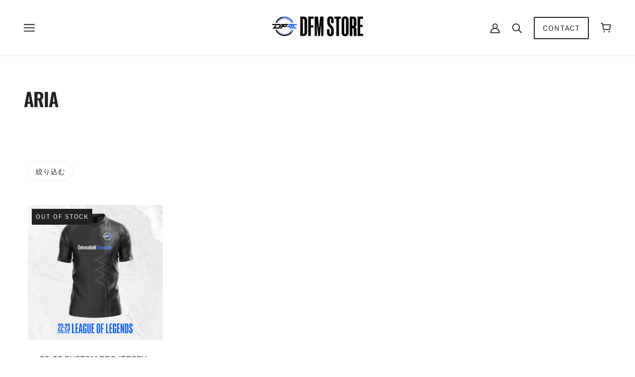

--- FILE ---
content_type: text/html; charset=utf-8
request_url: https://store.team-detonation.net/collections/aria-1
body_size: 26179
content:
<!doctype html>
<html class="no-js flexbox-gap" lang="ja" dir="ltr">
  <head>
    <!-- Emerge Theme - Version 5.6.1 by Troop Themes - https://troopthemes.com/ -->
    
    <!-- Google tag (gtag.js) -->
<script async src="https://www.googletagmanager.com/gtag/js?id=G-LMEK60KK4N"></script>
<script>
  window.dataLayer = window.dataLayer || [];
  function gtag(){dataLayer.push(arguments);}
  gtag('js', new Date());

  gtag('config', 'G-LMEK60KK4N');
</script>

    <meta charset="UTF-8">
    <meta http-equiv="X-UA-Compatible" content="IE=edge">
    <meta name="viewport" content="width=device-width, initial-scale=1.0, maximum-scale=5.0"><link rel="preconnect" href="https://cdn.shopify.com">
    <link rel="preconnect" href="https://fonts.shopifycdn.com">
    <link rel="preconnect" href="https://monorail-edge.shopifysvc.com">

    <link rel="preload" href="//store.team-detonation.net/cdn/shop/t/3/assets/theme--critical.css?v=82005175138529189031668758933" as="style">
    <link rel="preload" href="//store.team-detonation.net/cdn/shop/t/3/assets/theme--async.css?v=43761330844467750141671606722" as="style">
    <link rel="preload" href="//store.team-detonation.net/cdn/shop/t/3/assets/lazysizes.min.js?v=153084990365669432281668758909" as="script"><link rel="canonical" href="https://store.team-detonation.net/collections/aria-1"><link rel="shortcut icon" href="//store.team-detonation.net/cdn/shop/files/DFM_LOGO_black_4.png?v=1671557976&width=32" type="image/png">
      <link rel="apple-touch-icon" href="//store.team-detonation.net/cdn/shop/files/DFM_LOGO_black_4.png?v=1671557976&width=180"><title>Aria | DFM STORE</title><meta property="og:type" content="website" />
  <meta property="og:title" content="Aria" /><meta property="og:url" content="https://store.team-detonation.net/collections/aria-1" />
<meta property="og:site_name" content="DFM STORE" />
<meta property="og:description" content="DetonatioN FocusMeの公式アパレル＆グッズECサイトです。" /><meta name="twitter:card" content="summary" />
<meta name="twitter:description" content="DetonatioN FocusMeの公式アパレル＆グッズECサイトです。" /><meta name="twitter:title" content="Aria" /><meta
      property="twitter:image"
      content="https://store.team-detonation.net/cdn/shop/collections/dfm_blank_photo_1_118fe0a6-070c-4cdc-a47c-964cf6b75b54.png?v=1757642870&width=480"
    /><style>@font-face {
  font-family: Oswald;
  font-weight: 600;
  font-style: normal;
  font-display: swap;
  src: url("//store.team-detonation.net/cdn/fonts/oswald/oswald_n6.26b6bffb711f770c328e7af9685d4798dcb4f0b3.woff2") format("woff2"),
       url("//store.team-detonation.net/cdn/fonts/oswald/oswald_n6.2feb7f52d7eb157822c86dfd93893da013b08d5d.woff") format("woff");
}
@font-face {
  font-family: Oswald;
  font-weight: 400;
  font-style: normal;
  font-display: swap;
  src: url("//store.team-detonation.net/cdn/fonts/oswald/oswald_n4.7760ed7a63e536050f64bb0607ff70ce07a480bd.woff2") format("woff2"),
       url("//store.team-detonation.net/cdn/fonts/oswald/oswald_n4.ae5e497f60fc686568afe76e9ff1872693c533e9.woff") format("woff");
}
@font-face {
  font-family: "Libre Franklin";
  font-weight: 400;
  font-style: normal;
  font-display: swap;
  src: url("//store.team-detonation.net/cdn/fonts/libre_franklin/librefranklin_n4.a9b0508e1ffb743a0fd6d0614768959c54a27d86.woff2") format("woff2"),
       url("//store.team-detonation.net/cdn/fonts/libre_franklin/librefranklin_n4.948f6f27caf8552b1a9560176e3f14eeb2c6f202.woff") format("woff");
}
@font-face {
  font-family: "Libre Franklin";
  font-weight: 700;
  font-style: normal;
  font-display: swap;
  src: url("//store.team-detonation.net/cdn/fonts/libre_franklin/librefranklin_n7.6739620624550b8695d0cc23f92ffd46eb51c7a3.woff2") format("woff2"),
       url("//store.team-detonation.net/cdn/fonts/libre_franklin/librefranklin_n7.7cebc205621b23b061b803310af0ad39921ae57d.woff") format("woff");
}
@font-face {
  font-family: "Libre Franklin";
  font-weight: 400;
  font-style: normal;
  font-display: swap;
  src: url("//store.team-detonation.net/cdn/fonts/libre_franklin/librefranklin_n4.a9b0508e1ffb743a0fd6d0614768959c54a27d86.woff2") format("woff2"),
       url("//store.team-detonation.net/cdn/fonts/libre_franklin/librefranklin_n4.948f6f27caf8552b1a9560176e3f14eeb2c6f202.woff") format("woff");
}
@font-face {
  font-family: "Libre Franklin";
  font-weight: 700;
  font-style: normal;
  font-display: swap;
  src: url("//store.team-detonation.net/cdn/fonts/libre_franklin/librefranklin_n7.6739620624550b8695d0cc23f92ffd46eb51c7a3.woff2") format("woff2"),
       url("//store.team-detonation.net/cdn/fonts/libre_franklin/librefranklin_n7.7cebc205621b23b061b803310af0ad39921ae57d.woff") format("woff");
}
@font-face {
  font-family: "Libre Franklin";
  font-weight: 400;
  font-style: italic;
  font-display: swap;
  src: url("//store.team-detonation.net/cdn/fonts/libre_franklin/librefranklin_i4.5cee60cade760b32c7b489f9d561e97341909d7c.woff2") format("woff2"),
       url("//store.team-detonation.net/cdn/fonts/libre_franklin/librefranklin_i4.2f9ee939c2cc82522dfb62e1a084861f9beeb411.woff") format("woff");
}
@font-face {
  font-family: "Libre Franklin";
  font-weight: 700;
  font-style: italic;
  font-display: swap;
  src: url("//store.team-detonation.net/cdn/fonts/libre_franklin/librefranklin_i7.5cd0952dea701f27d5d0eb294c01347335232ef2.woff2") format("woff2"),
       url("//store.team-detonation.net/cdn/fonts/libre_franklin/librefranklin_i7.41af936a1cd17668e4e060c6e0ad838ccf133ddd.woff") format("woff");
}
</style><style>
  :root {
    --font--featured-heading--size: 38px;
    --font--section-heading--size: 28px;
    --font--block-heading--size: 20px;
    --font--heading--uppercase: uppercase;
    --font--paragraph--size: 16px;

    --font--heading--family: Oswald, sans-serif;
    --font--heading--weight: 600;
    --font--heading--normal-weight: 400;
    --font--heading--style: normal;

    --font--accent--family: "Libre Franklin", sans-serif;
    --font--accent--weight: 400;
    --font--accent--style: normal;
    --font--accent--size: 13px;

    --font--paragraph--family: "Libre Franklin", sans-serif;
    --font--paragraph--weight: 400;
    --font--paragraph--style: normal;
    --font--bolder-paragraph--weight: 700;
  }
</style><style>
  :root {
    --color--accent-1: #dbb4f1;
    --color--accent-2: #efe6f4;
    --bg-color--light: #f7f7f7;
    --bg-color--dark: #222222;
    --bdr-color--badge: rgba(34, 34, 34, 0.05);
    --bdr-color--page: rgba(0,0,0,0);
    --bg-color--body: #ffffff;
    --color--body: #222222;
    --color--body--light: #525252;
    --color--alternative: #ffffff;
    --color--link-underline: #222222;
    --color--button: #ffffff;
    --bdr-color--button: #ffffff;
    --bg-color--button: #222222;
    --bg-color--button--hover: #222222;
    --color--header--buttons: #222222;
    --color--contact-modal: #ffffff;
    --bg-color--contact-modal: #222222;
    --color--popup: #222222;

    /* shop pay */
    --payment-terms-background-color: #ffffff;

    --bdr-color--general: #eaeaea;
    --bg-color--panel: #fff;
    --bg-color--textbox: #fff;
    --color--success: #4caf50;
    --color--fail: #d32f2f;
    --color--stars: black;
    --color--border-disabled: #d2d2d2;
    --color--button-disabled: #b9b9b9;

    --bg-color--placeholder: #ececec;
  }
</style><script>
  var theme = theme || {};
  theme.assets = theme.assets || {};
  theme.local_storage = theme.local_storage || {};
  theme.settings = theme.settings || {};
  theme.scripts = theme.scripts || {};
  theme.styles = theme.styles || {};
  theme.translations = theme.translations || {};
  theme.urls = theme.urls || {};

  theme.assets.masonry = '//store.team-detonation.net/cdn/shop/t/3/assets/masonry.min.js?v=153413113355937702121668758909';
  theme.assets.swipe = '//store.team-detonation.net/cdn/shop/t/3/assets/swipe-listener.min.js?v=123039615894270182531668758909';

  theme.local_storage.cart_items = 'emerge_cart_items';
  theme.local_storage.collection_layout = 'emerge_collection_layout';
  theme.local_storage.popup = 'emerge_popup'
  theme.local_storage.recent_products = 'emerge_recently_viewed';
  theme.local_storage.search_layout = 'emerge_search_layout';

  theme.settings.cart_type = 'drawer';
  theme.settings.hover_image_enabled = 'true' === 'true';
  theme.settings.quick_add = 'true' === 'true';
  theme.settings.money_format = "¥{{amount_no_decimals}}";

  theme.translations.mailing_list_success_message = 'ご登録いただきありがとうございます！';
  theme.translations.add_to_cart = 'カートに追加する';
  theme.translations.out_of_stock = 'Out of stock';
  theme.translations.size_chart_label = 'サイズ表';
  theme.translations.unavailable = '利用不可';
  theme.translations.low_in_stock = {
    one: '残り1点です',
    other: '残り2点です'
  };

  theme.urls.all_products_collection = '/collections/all';
  theme.urls.cart = '/cart';
  theme.urls.cart_add = '/cart/add';
  theme.urls.cart_change = '/cart/change';
  theme.urls.product_recommendations = '/recommendations/products';
  theme.urls.search = '/search';

  
    theme.urls.root = '';
  

  // LazySizes
  window.lazySizesConfig = window.lazySizesConfig || {};
  window.lazySizesConfig.expand = 1200;
  window.lazySizesConfig.loadMode = 3;
  window.lazySizesConfig.ricTimeout = 50;
</script>

<script>
  // Element extended methods
  Element.prototype.trigger = window.trigger = function(event, data = false) {
    const event_obj = data ? new CustomEvent(event, { detail: data }) : new Event(event);
    this.dispatchEvent(event_obj);
  };

  Element.prototype.on = window.on = function(events, callback, options) {
    // save the namespaces on the element itself
    if (!this.namespaces) this.namespaces = {};

    events.split(' ').forEach(event => {
      this.namespaces[event] = callback;
      this.addEventListener(event.split('.')[0], callback, options);
    });
    return this;
  };

  Element.prototype.off = window.off = function(events) {
    if (!this.namespaces) return;

    events.split(' ').forEach(event => {
      this.removeEventListener(event.split('.')[0], this.namespaces[event]);
      delete this.namespaces[event];
    });
    return this;
  };

  Element.prototype.index = function() {
    return [...this.parentNode.children].indexOf(this);
  };

  Element.prototype.offset = function() {
    const rect = this.getBoundingClientRect();

    return {
      top: rect.top + window.pageYOffset,
      left: rect.left + window.pageXOffset
    };
  };

  Element.prototype.setStyles = function(styles = {}) {
    for (const property in styles) this.style[property] = styles[property];
    return this;
  }

  Element.prototype.remove = function() {
    return this.parentNode.removeChild(this);
  };

  // NodeList & Array extended methods
  NodeList.prototype.on = Array.prototype.on = function(events, callback, options) {
    this.forEach(element => {
      // save the namespaces on the element itself
      if (!element.namespaces) element.namespaces = {};

      events.split(' ').forEach(event => {
        element.namespaces[event] = callback;
        element.addEventListener(event.split('.')[0], callback, options);
      });
    });
  };

  NodeList.prototype.off = Array.prototype.off = function(events) {
    this.forEach(element => {
      if (!element.namespaces) return;

      events.split(' ').forEach(event => {
        element.removeEventListener(event.split('.')[0], element.namespaces[event]);
        delete element.namespaces[event];
      });
    });
  };

  NodeList.prototype.not = Array.prototype.not = function(arr_like_obj) {
    // this always returns an Array
    const new_array_of_elements = [];
    if (arr_like_obj instanceof HTMLElement) arr_like_obj = [arr_like_obj];

    this.forEach(element => {
      if (![...arr_like_obj].includes(element)) new_array_of_elements.push(element);
    });

    return new_array_of_elements;
  };

  class Utilities {
    constructor() {
      this.isTouchDevice = window.matchMedia('(pointer: coarse)').matches;
    }

    debounce(delay, fn) {
      let timeout;

      return function(...args) {
        const context = this;
        clearTimeout(timeout);
        timeout = setTimeout(() => fn.apply(context, args), delay);
      };
    }

    formatMoney(raw_amount) {
      const num_decimals = theme.settings.money_format.includes('no_decimals') ? 0 : 2;
      const locale = theme.settings.money_format.includes('comma') ? 'de-DE' : 'en-US';

      const formatter = Intl.NumberFormat(locale, {
        minimumFractionDigits: num_decimals,
        maximumFractionDigits: num_decimals
      });

      const formatted_amount = formatter.format(raw_amount / 100);
      
      return theme.settings.money_format.replace(/\{\{\s*(\w+)\s*\}\}/, formatted_amount);
    }

    getHiddenDimensions(element, strip_components = []) {
      const cloned_el = this.parseHtml(element.outerHTML, null, strip_components);
      cloned_el.setStyles({
        display: 'block',
        position: 'absolute',
        padding: element.style.padding,
        visibility: 'hidden',
      })

      element.parentNode ? element.parentNode.appendChild(cloned_el) : document.body.appendChild(cloned_el);
      const { offsetHeight: height, offsetWidth: width } = cloned_el;
      cloned_el.remove();
      return { height, width };
    }

    getAvailableQuantity(form) {
      const { dataset: variant_data, value: variant_id } = form.querySelector('option[selected]');
      const { inventoryManagement, inventoryPolicy, inventoryQuantity } = variant_data;

      // if inventory isn't tracked we can add items indefinitely
      if (inventoryManagement !== 'shopify' || inventoryPolicy === 'continue') return true;

      // we use local storage because you can have multiple tabs open
      const cart_items = JSON.parse(localStorage.getItem(theme.local_storage.cart_items));
      let cart_quantity = 0;
      if (cart_items[variant_id]) cart_quantity = cart_items[variant_id];

      const form_id = form.getAttribute('id');
      let quantity_remaining = parseInt(inventoryQuantity) - cart_quantity;

      let requested_quantity = 1;
      const quantity_input = document.querySelector(`.product-quantity--input[form='${form_id}']`);
      if (quantity_input) requested_quantity = parseInt(quantity_input.value);

      if (quantity_remaining <= 0) {
        quantity_remaining = 0;
        // if quantity block isn't added, quantity_input.value will be undefined
        if (quantity_input) quantity_input.value = 1;
      } else if (requested_quantity > quantity_remaining && quantity_input) {
        quantity_input.value = quantity_remaining;
      } else return true;

      if (quantity_remaining === 0)
        window.location.hash = '#feedback-bar--product--no-items';
      else if (quantity_remaining === 1)
        window.location.hash = '#feedback-bar--product--one-item';
      else if (quantity_remaining > 1)
        window.location.hash = `#feedback-bar--product--${quantity_remaining}-items`;

      window.trigger('theme:feedbackBar:quantity', quantity_remaining);
      return false;
    }

    imagesLoaded(containers, callback, force_load) { // containers can be an element or array of elements
      if (containers instanceof HTMLElement) containers = [containers];

      let images = [], loaded_images = [];
      containers.forEach(container => {
        images = [...images, ...container.querySelectorAll('img, .placeholder--root svg')]
      });

      if (!images.length) {
        callback();
        return;
      }

      const loadImage = image => {
        loaded_images.push(image);
        loaded_images.length === images.length && callback();
      };

      images.forEach(image =>
        image.classList.contains('lazyloaded')
          ? loadImage(image) : image.on('lazyloaded', () => loadImage(image))
      );

      if (force_load) {
        const forceLoad = () => images.forEach(image => window.lazySizes.loader.unveil(image));
        const lazysizes = document.head.querySelector('script[src*="/assets/lazysizes.min.js"]');
        lazysizes.loaded
          ? forceLoad() : window.on('theme:lazySizes:loaded', () => forceLoad());
      }
    }

    libraryLoader(name, url, callback) {
      if (theme.scripts[name] === undefined) {
        theme.scripts[name] = 'requested';
        const script = document.createElement('script');
        script.src = url;
        script.onload = () => {
          theme.scripts[name] = 'loaded';
          callback && callback();
          window.trigger(`theme:${name}:loaded`);
        };
        document.body ? document.body.appendChild(script) : document.head.appendChild(script);
      } else if (callback && theme.scripts[name] === 'requested') {
        window.on(`theme:${name}:loaded`, callback);
      } else if (callback && theme.scripts[name] === 'loaded') callback();
    }

    parseHtml(html_string, selector, strip_components = []) {
      strip_components.forEach(component => { // remove web components so they don't init
        const regex = new RegExp(component, 'g');
        html_string = html_string.replace(regex, 'div')
      });

      const container = document.createElement('div');
      container.innerHTML = html_string;
      return selector ? container.querySelector(selector) : container.querySelector(':scope > *');
    }

    stylesheetLoader(name, url, callback) {
      if (theme.styles[name] === undefined) {
        theme.styles[name] = 'requested';
        const stylesheet = document.createElement('link');
        stylesheet.rel = 'stylesheet';
        stylesheet.href = url;
        stylesheet.onload = () => {
          theme.styles[name] = 'loaded';
          callback && callback();
          window.trigger(`theme:${name}Styles:loaded`);
        }
        document.body ? document.body.appendChild(stylesheet) : document.head.appendChild(stylesheet);
      } else if (callback && theme.styles[name] === 'requested') {
        window.on(`theme:${name}Styles:loaded`, callback);
      } else if (callback && theme.styles[name] === 'loaded') callback();
    }

    updateRecentProducts(handle) {
      const current_product_arr = [handle];
      const previous_product_str = localStorage.getItem(theme.local_storage.recent_products);
      const max_num_recents_stored = 4;
      let previous_product_arr, current_product_str, newly_visited_product = false;

      // first check if we have existing data or not
      if (previous_product_str) {
        previous_product_arr = JSON.parse(previous_product_str);

        if (previous_product_arr.indexOf(handle) === -1) newly_visited_product = true;
      } else {
        // localStorage accepts strings only, so we'll convert to string and set
        current_product_str = JSON.stringify(current_product_arr);
        localStorage.setItem(theme.local_storage.recent_products, current_product_str);
      }
      if (newly_visited_product) {
        if (previous_product_arr.length === max_num_recents_stored)
          previous_product_arr = previous_product_arr.slice(1);

        current_product_str = JSON.stringify(previous_product_arr.concat(current_product_arr));
        localStorage.setItem(theme.local_storage.recent_products, current_product_str);
      }
    }
  }

  theme.utils = new Utilities();
</script>






<script>
  theme.swatches = new class Swatches {
    constructor() {
      this.getColors();
    }

    getColors() {}

    setColors(inputs = false) {
      if (!inputs) return

      inputs.forEach(input => {
        const swatch = input.nextElementSibling;
        const swatch_color = input.value.toLowerCase().replace(/\s+/g, '');

        if (this[swatch_color] === undefined) {
          swatch.style['background-color'] = swatch_color;
        } else if (this[swatch_color].indexOf('cdn.shopify.com') > -1) {
          swatch.style['background-image'] = `url(${this[swatch_color]})`;
        } else {
          swatch.style['background-color'] = this[swatch_color];
        }
      });
    }
  };
</script><script type="module">
  import "//store.team-detonation.net/cdn/shop/t/3/assets/a11y.js?v=153538712262687671481668758907";
  import "//store.team-detonation.net/cdn/shop/t/3/assets/media-queries.js?v=167717205724085174091668758908";
  import "//store.team-detonation.net/cdn/shop/t/3/assets/radios.js?v=136212122043670052581668758909";
  import "//store.team-detonation.net/cdn/shop/t/3/assets/transition.js?v=37854290330505103871668758909";
  import "//store.team-detonation.net/cdn/shop/t/3/assets/general.js?v=48237027055598303641668758908";
  import "//store.team-detonation.net/cdn/shop/t/3/assets/product-grid.js?v=106181074541545789951668758908";import "//store.team-detonation.net/cdn/shop/t/3/assets/off-canvas.js?v=90462020482308708121668758908";
    import "//store.team-detonation.net/cdn/shop/t/3/assets/cart.js?v=140555418851124571651668758907";import "//store.team-detonation.net/cdn/shop/t/3/assets/quick-add.js?v=64119639096265193041668758909";import XMenu from "//store.team-detonation.net/cdn/shop/t/3/assets/x-menu.js?v=8158129449600717131668758909";
    customElements.define(
      'x-menu-root',
      class XMenuEmerge extends XMenu {
        connectedCallback() {
          this.longest_drop_down = this.getLongestDropDrown();
          this.bottom_position_for_sub_above = window.innerHeight - this.offset().top;
          this.banner_exists = document.querySelectorAll('.banner--container').length > 0;

          super.connectedCallback();
        }

        load() {
          super.load();
          window.on('resize scroll', () => this.orientateDropDown(), { passive: true });
          this.orientateDropDown();
        }

        orientateDropDown() {
          const banner_exists = document.querySelectorAll('.banner--container').length > 0;

          this.setAttribute(
            'data-x-menu--sub-above',
            banner_exists && window.pageYOffset < 50 && this.longest_drop_down + 150 < window.innerHeight
          );
        }

        dropDownListener() {
          window.on('theme:XMenu:orientDropDown', () => this.orientateDropDown());
        }

        getLongestDropDrown() {
          const sub_menus = this.querySelectorAll('.x-menu--level-2--container');
          const heights = [...sub_menus].map(sub_menu => sub_menu.offsetHeight);
          return Math.max(...heights);
        }
      }
    );import FeaturedProduct from "//store.team-detonation.net/cdn/shop/t/3/assets/featured-product.js?v=129897060638912878391668758908";</script><script
      src="//store.team-detonation.net/cdn/shop/t/3/assets/lazysizes.min.js?v=153084990365669432281668758909"
      async="async"
      onload="this.loaded=true;window.trigger('theme:lazySizes:loaded');"
    ></script><link href="//store.team-detonation.net/cdn/shop/t/3/assets/theme--critical.css?v=82005175138529189031668758933" rel="stylesheet" media="all">
    <link
      href="//store.team-detonation.net/cdn/shop/t/3/assets/theme--async.css?v=43761330844467750141671606722"
      rel="stylesheet"
      media="print"
      onload="this.media='all'"
    >

    <style>
</style>

    <noscript>
      <style>
        .layout--main-content > *,
        .footer--root,
        .popup-modal-close,
        .modal--root,
        .modal--window {
          opacity: 1;
        }
      </style>
      <link href="//store.team-detonation.net/cdn/shop/t/3/assets/theme--async.css?v=43761330844467750141671606722" rel="stylesheet">
    </noscript>

    <script>window.performance && window.performance.mark && window.performance.mark('shopify.content_for_header.start');</script><meta name="facebook-domain-verification" content="i33ija3yjzcg12ou7jhzfpnos0ro7a">
<meta name="google-site-verification" content="jcUg4fd9u9ilvI5WMItDtSvVLefqNSQ6wSp52-eZ1t8">
<meta id="shopify-digital-wallet" name="shopify-digital-wallet" content="/63933055190/digital_wallets/dialog">
<meta name="shopify-checkout-api-token" content="9b998dc931607cbe8e1fc99d533ba65b">
<link rel="alternate" type="application/atom+xml" title="Feed" href="/collections/aria-1.atom" />
<link rel="alternate" type="application/json+oembed" href="https://store.team-detonation.net/collections/aria-1.oembed">
<script async="async" src="/checkouts/internal/preloads.js?locale=ja-JP"></script>
<link rel="preconnect" href="https://shop.app" crossorigin="anonymous">
<script async="async" src="https://shop.app/checkouts/internal/preloads.js?locale=ja-JP&shop_id=63933055190" crossorigin="anonymous"></script>
<script id="apple-pay-shop-capabilities" type="application/json">{"shopId":63933055190,"countryCode":"JP","currencyCode":"JPY","merchantCapabilities":["supports3DS"],"merchantId":"gid:\/\/shopify\/Shop\/63933055190","merchantName":"DFM STORE","requiredBillingContactFields":["postalAddress","email","phone"],"requiredShippingContactFields":["postalAddress","email","phone"],"shippingType":"shipping","supportedNetworks":["visa","masterCard","amex","jcb","discover"],"total":{"type":"pending","label":"DFM STORE","amount":"1.00"},"shopifyPaymentsEnabled":true,"supportsSubscriptions":true}</script>
<script id="shopify-features" type="application/json">{"accessToken":"9b998dc931607cbe8e1fc99d533ba65b","betas":["rich-media-storefront-analytics"],"domain":"store.team-detonation.net","predictiveSearch":false,"shopId":63933055190,"locale":"ja"}</script>
<script>var Shopify = Shopify || {};
Shopify.shop = "gamewithap.myshopify.com";
Shopify.locale = "ja";
Shopify.currency = {"active":"JPY","rate":"1.0"};
Shopify.country = "JP";
Shopify.theme = {"name":"Emerge","id":137181626582,"schema_name":"Emerge","schema_version":"5.6.1","theme_store_id":833,"role":"main"};
Shopify.theme.handle = "null";
Shopify.theme.style = {"id":null,"handle":null};
Shopify.cdnHost = "store.team-detonation.net/cdn";
Shopify.routes = Shopify.routes || {};
Shopify.routes.root = "/";</script>
<script type="module">!function(o){(o.Shopify=o.Shopify||{}).modules=!0}(window);</script>
<script>!function(o){function n(){var o=[];function n(){o.push(Array.prototype.slice.apply(arguments))}return n.q=o,n}var t=o.Shopify=o.Shopify||{};t.loadFeatures=n(),t.autoloadFeatures=n()}(window);</script>
<script>
  window.ShopifyPay = window.ShopifyPay || {};
  window.ShopifyPay.apiHost = "shop.app\/pay";
  window.ShopifyPay.redirectState = null;
</script>
<script id="shop-js-analytics" type="application/json">{"pageType":"collection"}</script>
<script defer="defer" async type="module" src="//store.team-detonation.net/cdn/shopifycloud/shop-js/modules/v2/client.init-shop-cart-sync_0MstufBG.ja.esm.js"></script>
<script defer="defer" async type="module" src="//store.team-detonation.net/cdn/shopifycloud/shop-js/modules/v2/chunk.common_jll-23Z1.esm.js"></script>
<script defer="defer" async type="module" src="//store.team-detonation.net/cdn/shopifycloud/shop-js/modules/v2/chunk.modal_HXih6-AF.esm.js"></script>
<script type="module">
  await import("//store.team-detonation.net/cdn/shopifycloud/shop-js/modules/v2/client.init-shop-cart-sync_0MstufBG.ja.esm.js");
await import("//store.team-detonation.net/cdn/shopifycloud/shop-js/modules/v2/chunk.common_jll-23Z1.esm.js");
await import("//store.team-detonation.net/cdn/shopifycloud/shop-js/modules/v2/chunk.modal_HXih6-AF.esm.js");

  window.Shopify.SignInWithShop?.initShopCartSync?.({"fedCMEnabled":true,"windoidEnabled":true});

</script>
<script>
  window.Shopify = window.Shopify || {};
  if (!window.Shopify.featureAssets) window.Shopify.featureAssets = {};
  window.Shopify.featureAssets['shop-js'] = {"shop-cart-sync":["modules/v2/client.shop-cart-sync_DN7iwvRY.ja.esm.js","modules/v2/chunk.common_jll-23Z1.esm.js","modules/v2/chunk.modal_HXih6-AF.esm.js"],"init-fed-cm":["modules/v2/client.init-fed-cm_DmZOWWut.ja.esm.js","modules/v2/chunk.common_jll-23Z1.esm.js","modules/v2/chunk.modal_HXih6-AF.esm.js"],"shop-cash-offers":["modules/v2/client.shop-cash-offers_HFfvn_Gz.ja.esm.js","modules/v2/chunk.common_jll-23Z1.esm.js","modules/v2/chunk.modal_HXih6-AF.esm.js"],"shop-login-button":["modules/v2/client.shop-login-button_BVN3pvk0.ja.esm.js","modules/v2/chunk.common_jll-23Z1.esm.js","modules/v2/chunk.modal_HXih6-AF.esm.js"],"pay-button":["modules/v2/client.pay-button_CyS_4GVi.ja.esm.js","modules/v2/chunk.common_jll-23Z1.esm.js","modules/v2/chunk.modal_HXih6-AF.esm.js"],"shop-button":["modules/v2/client.shop-button_zh22db91.ja.esm.js","modules/v2/chunk.common_jll-23Z1.esm.js","modules/v2/chunk.modal_HXih6-AF.esm.js"],"avatar":["modules/v2/client.avatar_BTnouDA3.ja.esm.js"],"init-windoid":["modules/v2/client.init-windoid_BlVJIuJ5.ja.esm.js","modules/v2/chunk.common_jll-23Z1.esm.js","modules/v2/chunk.modal_HXih6-AF.esm.js"],"init-shop-for-new-customer-accounts":["modules/v2/client.init-shop-for-new-customer-accounts_BqzwtUK7.ja.esm.js","modules/v2/client.shop-login-button_BVN3pvk0.ja.esm.js","modules/v2/chunk.common_jll-23Z1.esm.js","modules/v2/chunk.modal_HXih6-AF.esm.js"],"init-shop-email-lookup-coordinator":["modules/v2/client.init-shop-email-lookup-coordinator_DKDv3hKi.ja.esm.js","modules/v2/chunk.common_jll-23Z1.esm.js","modules/v2/chunk.modal_HXih6-AF.esm.js"],"init-shop-cart-sync":["modules/v2/client.init-shop-cart-sync_0MstufBG.ja.esm.js","modules/v2/chunk.common_jll-23Z1.esm.js","modules/v2/chunk.modal_HXih6-AF.esm.js"],"shop-toast-manager":["modules/v2/client.shop-toast-manager_BkVvTGW3.ja.esm.js","modules/v2/chunk.common_jll-23Z1.esm.js","modules/v2/chunk.modal_HXih6-AF.esm.js"],"init-customer-accounts":["modules/v2/client.init-customer-accounts_CZbUHFPX.ja.esm.js","modules/v2/client.shop-login-button_BVN3pvk0.ja.esm.js","modules/v2/chunk.common_jll-23Z1.esm.js","modules/v2/chunk.modal_HXih6-AF.esm.js"],"init-customer-accounts-sign-up":["modules/v2/client.init-customer-accounts-sign-up_C0QA8nCd.ja.esm.js","modules/v2/client.shop-login-button_BVN3pvk0.ja.esm.js","modules/v2/chunk.common_jll-23Z1.esm.js","modules/v2/chunk.modal_HXih6-AF.esm.js"],"shop-follow-button":["modules/v2/client.shop-follow-button_CSkbpFfm.ja.esm.js","modules/v2/chunk.common_jll-23Z1.esm.js","modules/v2/chunk.modal_HXih6-AF.esm.js"],"checkout-modal":["modules/v2/client.checkout-modal_rYdHFJTE.ja.esm.js","modules/v2/chunk.common_jll-23Z1.esm.js","modules/v2/chunk.modal_HXih6-AF.esm.js"],"shop-login":["modules/v2/client.shop-login_DeXIozZF.ja.esm.js","modules/v2/chunk.common_jll-23Z1.esm.js","modules/v2/chunk.modal_HXih6-AF.esm.js"],"lead-capture":["modules/v2/client.lead-capture_DGEoeVgo.ja.esm.js","modules/v2/chunk.common_jll-23Z1.esm.js","modules/v2/chunk.modal_HXih6-AF.esm.js"],"payment-terms":["modules/v2/client.payment-terms_BXPcfuME.ja.esm.js","modules/v2/chunk.common_jll-23Z1.esm.js","modules/v2/chunk.modal_HXih6-AF.esm.js"]};
</script>
<script id="__st">var __st={"a":63933055190,"offset":32400,"reqid":"87493de1-0c44-492f-bc22-59fb0d5cdc77-1769464445","pageurl":"store.team-detonation.net\/collections\/aria-1","u":"2597765981b2","p":"collection","rtyp":"collection","rid":419386654934};</script>
<script>window.ShopifyPaypalV4VisibilityTracking = true;</script>
<script id="captcha-bootstrap">!function(){'use strict';const t='contact',e='account',n='new_comment',o=[[t,t],['blogs',n],['comments',n],[t,'customer']],c=[[e,'customer_login'],[e,'guest_login'],[e,'recover_customer_password'],[e,'create_customer']],r=t=>t.map((([t,e])=>`form[action*='/${t}']:not([data-nocaptcha='true']) input[name='form_type'][value='${e}']`)).join(','),a=t=>()=>t?[...document.querySelectorAll(t)].map((t=>t.form)):[];function s(){const t=[...o],e=r(t);return a(e)}const i='password',u='form_key',d=['recaptcha-v3-token','g-recaptcha-response','h-captcha-response',i],f=()=>{try{return window.sessionStorage}catch{return}},m='__shopify_v',_=t=>t.elements[u];function p(t,e,n=!1){try{const o=window.sessionStorage,c=JSON.parse(o.getItem(e)),{data:r}=function(t){const{data:e,action:n}=t;return t[m]||n?{data:e,action:n}:{data:t,action:n}}(c);for(const[e,n]of Object.entries(r))t.elements[e]&&(t.elements[e].value=n);n&&o.removeItem(e)}catch(o){console.error('form repopulation failed',{error:o})}}const l='form_type',E='cptcha';function T(t){t.dataset[E]=!0}const w=window,h=w.document,L='Shopify',v='ce_forms',y='captcha';let A=!1;((t,e)=>{const n=(g='f06e6c50-85a8-45c8-87d0-21a2b65856fe',I='https://cdn.shopify.com/shopifycloud/storefront-forms-hcaptcha/ce_storefront_forms_captcha_hcaptcha.v1.5.2.iife.js',D={infoText:'hCaptchaによる保護',privacyText:'プライバシー',termsText:'利用規約'},(t,e,n)=>{const o=w[L][v],c=o.bindForm;if(c)return c(t,g,e,D).then(n);var r;o.q.push([[t,g,e,D],n]),r=I,A||(h.body.append(Object.assign(h.createElement('script'),{id:'captcha-provider',async:!0,src:r})),A=!0)});var g,I,D;w[L]=w[L]||{},w[L][v]=w[L][v]||{},w[L][v].q=[],w[L][y]=w[L][y]||{},w[L][y].protect=function(t,e){n(t,void 0,e),T(t)},Object.freeze(w[L][y]),function(t,e,n,w,h,L){const[v,y,A,g]=function(t,e,n){const i=e?o:[],u=t?c:[],d=[...i,...u],f=r(d),m=r(i),_=r(d.filter((([t,e])=>n.includes(e))));return[a(f),a(m),a(_),s()]}(w,h,L),I=t=>{const e=t.target;return e instanceof HTMLFormElement?e:e&&e.form},D=t=>v().includes(t);t.addEventListener('submit',(t=>{const e=I(t);if(!e)return;const n=D(e)&&!e.dataset.hcaptchaBound&&!e.dataset.recaptchaBound,o=_(e),c=g().includes(e)&&(!o||!o.value);(n||c)&&t.preventDefault(),c&&!n&&(function(t){try{if(!f())return;!function(t){const e=f();if(!e)return;const n=_(t);if(!n)return;const o=n.value;o&&e.removeItem(o)}(t);const e=Array.from(Array(32),(()=>Math.random().toString(36)[2])).join('');!function(t,e){_(t)||t.append(Object.assign(document.createElement('input'),{type:'hidden',name:u})),t.elements[u].value=e}(t,e),function(t,e){const n=f();if(!n)return;const o=[...t.querySelectorAll(`input[type='${i}']`)].map((({name:t})=>t)),c=[...d,...o],r={};for(const[a,s]of new FormData(t).entries())c.includes(a)||(r[a]=s);n.setItem(e,JSON.stringify({[m]:1,action:t.action,data:r}))}(t,e)}catch(e){console.error('failed to persist form',e)}}(e),e.submit())}));const S=(t,e)=>{t&&!t.dataset[E]&&(n(t,e.some((e=>e===t))),T(t))};for(const o of['focusin','change'])t.addEventListener(o,(t=>{const e=I(t);D(e)&&S(e,y())}));const B=e.get('form_key'),M=e.get(l),P=B&&M;t.addEventListener('DOMContentLoaded',(()=>{const t=y();if(P)for(const e of t)e.elements[l].value===M&&p(e,B);[...new Set([...A(),...v().filter((t=>'true'===t.dataset.shopifyCaptcha))])].forEach((e=>S(e,t)))}))}(h,new URLSearchParams(w.location.search),n,t,e,['guest_login'])})(!0,!0)}();</script>
<script integrity="sha256-4kQ18oKyAcykRKYeNunJcIwy7WH5gtpwJnB7kiuLZ1E=" data-source-attribution="shopify.loadfeatures" defer="defer" src="//store.team-detonation.net/cdn/shopifycloud/storefront/assets/storefront/load_feature-a0a9edcb.js" crossorigin="anonymous"></script>
<script crossorigin="anonymous" defer="defer" src="//store.team-detonation.net/cdn/shopifycloud/storefront/assets/shopify_pay/storefront-65b4c6d7.js?v=20250812"></script>
<script data-source-attribution="shopify.dynamic_checkout.dynamic.init">var Shopify=Shopify||{};Shopify.PaymentButton=Shopify.PaymentButton||{isStorefrontPortableWallets:!0,init:function(){window.Shopify.PaymentButton.init=function(){};var t=document.createElement("script");t.src="https://store.team-detonation.net/cdn/shopifycloud/portable-wallets/latest/portable-wallets.ja.js",t.type="module",document.head.appendChild(t)}};
</script>
<script data-source-attribution="shopify.dynamic_checkout.buyer_consent">
  function portableWalletsHideBuyerConsent(e){var t=document.getElementById("shopify-buyer-consent"),n=document.getElementById("shopify-subscription-policy-button");t&&n&&(t.classList.add("hidden"),t.setAttribute("aria-hidden","true"),n.removeEventListener("click",e))}function portableWalletsShowBuyerConsent(e){var t=document.getElementById("shopify-buyer-consent"),n=document.getElementById("shopify-subscription-policy-button");t&&n&&(t.classList.remove("hidden"),t.removeAttribute("aria-hidden"),n.addEventListener("click",e))}window.Shopify?.PaymentButton&&(window.Shopify.PaymentButton.hideBuyerConsent=portableWalletsHideBuyerConsent,window.Shopify.PaymentButton.showBuyerConsent=portableWalletsShowBuyerConsent);
</script>
<script data-source-attribution="shopify.dynamic_checkout.cart.bootstrap">document.addEventListener("DOMContentLoaded",(function(){function t(){return document.querySelector("shopify-accelerated-checkout-cart, shopify-accelerated-checkout")}if(t())Shopify.PaymentButton.init();else{new MutationObserver((function(e,n){t()&&(Shopify.PaymentButton.init(),n.disconnect())})).observe(document.body,{childList:!0,subtree:!0})}}));
</script>
<link id="shopify-accelerated-checkout-styles" rel="stylesheet" media="screen" href="https://store.team-detonation.net/cdn/shopifycloud/portable-wallets/latest/accelerated-checkout-backwards-compat.css" crossorigin="anonymous">
<style id="shopify-accelerated-checkout-cart">
        #shopify-buyer-consent {
  margin-top: 1em;
  display: inline-block;
  width: 100%;
}

#shopify-buyer-consent.hidden {
  display: none;
}

#shopify-subscription-policy-button {
  background: none;
  border: none;
  padding: 0;
  text-decoration: underline;
  font-size: inherit;
  cursor: pointer;
}

#shopify-subscription-policy-button::before {
  box-shadow: none;
}

      </style>

<script>window.performance && window.performance.mark && window.performance.mark('shopify.content_for_header.end');</script>
  <meta property="og:image" content="https://cdn.shopify.com/s/files/1/0639/3305/5190/collections/dfm_blank_photo_1_118fe0a6-070c-4cdc-a47c-964cf6b75b54.png?v=1757642870" />
<meta property="og:image:secure_url" content="https://cdn.shopify.com/s/files/1/0639/3305/5190/collections/dfm_blank_photo_1_118fe0a6-070c-4cdc-a47c-964cf6b75b54.png?v=1757642870" />
<meta property="og:image:width" content="1000" />
<meta property="og:image:height" content="1000" />
<meta property="og:image:alt" content="Aria" />
<link href="https://monorail-edge.shopifysvc.com" rel="dns-prefetch">
<script>(function(){if ("sendBeacon" in navigator && "performance" in window) {try {var session_token_from_headers = performance.getEntriesByType('navigation')[0].serverTiming.find(x => x.name == '_s').description;} catch {var session_token_from_headers = undefined;}var session_cookie_matches = document.cookie.match(/_shopify_s=([^;]*)/);var session_token_from_cookie = session_cookie_matches && session_cookie_matches.length === 2 ? session_cookie_matches[1] : "";var session_token = session_token_from_headers || session_token_from_cookie || "";function handle_abandonment_event(e) {var entries = performance.getEntries().filter(function(entry) {return /monorail-edge.shopifysvc.com/.test(entry.name);});if (!window.abandonment_tracked && entries.length === 0) {window.abandonment_tracked = true;var currentMs = Date.now();var navigation_start = performance.timing.navigationStart;var payload = {shop_id: 63933055190,url: window.location.href,navigation_start,duration: currentMs - navigation_start,session_token,page_type: "collection"};window.navigator.sendBeacon("https://monorail-edge.shopifysvc.com/v1/produce", JSON.stringify({schema_id: "online_store_buyer_site_abandonment/1.1",payload: payload,metadata: {event_created_at_ms: currentMs,event_sent_at_ms: currentMs}}));}}window.addEventListener('pagehide', handle_abandonment_event);}}());</script>
<script id="web-pixels-manager-setup">(function e(e,d,r,n,o){if(void 0===o&&(o={}),!Boolean(null===(a=null===(i=window.Shopify)||void 0===i?void 0:i.analytics)||void 0===a?void 0:a.replayQueue)){var i,a;window.Shopify=window.Shopify||{};var t=window.Shopify;t.analytics=t.analytics||{};var s=t.analytics;s.replayQueue=[],s.publish=function(e,d,r){return s.replayQueue.push([e,d,r]),!0};try{self.performance.mark("wpm:start")}catch(e){}var l=function(){var e={modern:/Edge?\/(1{2}[4-9]|1[2-9]\d|[2-9]\d{2}|\d{4,})\.\d+(\.\d+|)|Firefox\/(1{2}[4-9]|1[2-9]\d|[2-9]\d{2}|\d{4,})\.\d+(\.\d+|)|Chrom(ium|e)\/(9{2}|\d{3,})\.\d+(\.\d+|)|(Maci|X1{2}).+ Version\/(15\.\d+|(1[6-9]|[2-9]\d|\d{3,})\.\d+)([,.]\d+|)( \(\w+\)|)( Mobile\/\w+|) Safari\/|Chrome.+OPR\/(9{2}|\d{3,})\.\d+\.\d+|(CPU[ +]OS|iPhone[ +]OS|CPU[ +]iPhone|CPU IPhone OS|CPU iPad OS)[ +]+(15[._]\d+|(1[6-9]|[2-9]\d|\d{3,})[._]\d+)([._]\d+|)|Android:?[ /-](13[3-9]|1[4-9]\d|[2-9]\d{2}|\d{4,})(\.\d+|)(\.\d+|)|Android.+Firefox\/(13[5-9]|1[4-9]\d|[2-9]\d{2}|\d{4,})\.\d+(\.\d+|)|Android.+Chrom(ium|e)\/(13[3-9]|1[4-9]\d|[2-9]\d{2}|\d{4,})\.\d+(\.\d+|)|SamsungBrowser\/([2-9]\d|\d{3,})\.\d+/,legacy:/Edge?\/(1[6-9]|[2-9]\d|\d{3,})\.\d+(\.\d+|)|Firefox\/(5[4-9]|[6-9]\d|\d{3,})\.\d+(\.\d+|)|Chrom(ium|e)\/(5[1-9]|[6-9]\d|\d{3,})\.\d+(\.\d+|)([\d.]+$|.*Safari\/(?![\d.]+ Edge\/[\d.]+$))|(Maci|X1{2}).+ Version\/(10\.\d+|(1[1-9]|[2-9]\d|\d{3,})\.\d+)([,.]\d+|)( \(\w+\)|)( Mobile\/\w+|) Safari\/|Chrome.+OPR\/(3[89]|[4-9]\d|\d{3,})\.\d+\.\d+|(CPU[ +]OS|iPhone[ +]OS|CPU[ +]iPhone|CPU IPhone OS|CPU iPad OS)[ +]+(10[._]\d+|(1[1-9]|[2-9]\d|\d{3,})[._]\d+)([._]\d+|)|Android:?[ /-](13[3-9]|1[4-9]\d|[2-9]\d{2}|\d{4,})(\.\d+|)(\.\d+|)|Mobile Safari.+OPR\/([89]\d|\d{3,})\.\d+\.\d+|Android.+Firefox\/(13[5-9]|1[4-9]\d|[2-9]\d{2}|\d{4,})\.\d+(\.\d+|)|Android.+Chrom(ium|e)\/(13[3-9]|1[4-9]\d|[2-9]\d{2}|\d{4,})\.\d+(\.\d+|)|Android.+(UC? ?Browser|UCWEB|U3)[ /]?(15\.([5-9]|\d{2,})|(1[6-9]|[2-9]\d|\d{3,})\.\d+)\.\d+|SamsungBrowser\/(5\.\d+|([6-9]|\d{2,})\.\d+)|Android.+MQ{2}Browser\/(14(\.(9|\d{2,})|)|(1[5-9]|[2-9]\d|\d{3,})(\.\d+|))(\.\d+|)|K[Aa][Ii]OS\/(3\.\d+|([4-9]|\d{2,})\.\d+)(\.\d+|)/},d=e.modern,r=e.legacy,n=navigator.userAgent;return n.match(d)?"modern":n.match(r)?"legacy":"unknown"}(),u="modern"===l?"modern":"legacy",c=(null!=n?n:{modern:"",legacy:""})[u],f=function(e){return[e.baseUrl,"/wpm","/b",e.hashVersion,"modern"===e.buildTarget?"m":"l",".js"].join("")}({baseUrl:d,hashVersion:r,buildTarget:u}),m=function(e){var d=e.version,r=e.bundleTarget,n=e.surface,o=e.pageUrl,i=e.monorailEndpoint;return{emit:function(e){var a=e.status,t=e.errorMsg,s=(new Date).getTime(),l=JSON.stringify({metadata:{event_sent_at_ms:s},events:[{schema_id:"web_pixels_manager_load/3.1",payload:{version:d,bundle_target:r,page_url:o,status:a,surface:n,error_msg:t},metadata:{event_created_at_ms:s}}]});if(!i)return console&&console.warn&&console.warn("[Web Pixels Manager] No Monorail endpoint provided, skipping logging."),!1;try{return self.navigator.sendBeacon.bind(self.navigator)(i,l)}catch(e){}var u=new XMLHttpRequest;try{return u.open("POST",i,!0),u.setRequestHeader("Content-Type","text/plain"),u.send(l),!0}catch(e){return console&&console.warn&&console.warn("[Web Pixels Manager] Got an unhandled error while logging to Monorail."),!1}}}}({version:r,bundleTarget:l,surface:e.surface,pageUrl:self.location.href,monorailEndpoint:e.monorailEndpoint});try{o.browserTarget=l,function(e){var d=e.src,r=e.async,n=void 0===r||r,o=e.onload,i=e.onerror,a=e.sri,t=e.scriptDataAttributes,s=void 0===t?{}:t,l=document.createElement("script"),u=document.querySelector("head"),c=document.querySelector("body");if(l.async=n,l.src=d,a&&(l.integrity=a,l.crossOrigin="anonymous"),s)for(var f in s)if(Object.prototype.hasOwnProperty.call(s,f))try{l.dataset[f]=s[f]}catch(e){}if(o&&l.addEventListener("load",o),i&&l.addEventListener("error",i),u)u.appendChild(l);else{if(!c)throw new Error("Did not find a head or body element to append the script");c.appendChild(l)}}({src:f,async:!0,onload:function(){if(!function(){var e,d;return Boolean(null===(d=null===(e=window.Shopify)||void 0===e?void 0:e.analytics)||void 0===d?void 0:d.initialized)}()){var d=window.webPixelsManager.init(e)||void 0;if(d){var r=window.Shopify.analytics;r.replayQueue.forEach((function(e){var r=e[0],n=e[1],o=e[2];d.publishCustomEvent(r,n,o)})),r.replayQueue=[],r.publish=d.publishCustomEvent,r.visitor=d.visitor,r.initialized=!0}}},onerror:function(){return m.emit({status:"failed",errorMsg:"".concat(f," has failed to load")})},sri:function(e){var d=/^sha384-[A-Za-z0-9+/=]+$/;return"string"==typeof e&&d.test(e)}(c)?c:"",scriptDataAttributes:o}),m.emit({status:"loading"})}catch(e){m.emit({status:"failed",errorMsg:(null==e?void 0:e.message)||"Unknown error"})}}})({shopId: 63933055190,storefrontBaseUrl: "https://store.team-detonation.net",extensionsBaseUrl: "https://extensions.shopifycdn.com/cdn/shopifycloud/web-pixels-manager",monorailEndpoint: "https://monorail-edge.shopifysvc.com/unstable/produce_batch",surface: "storefront-renderer",enabledBetaFlags: ["2dca8a86"],webPixelsConfigList: [{"id":"409403606","configuration":"{\"config\":\"{\\\"google_tag_ids\\\":[\\\"G-LMEK60KK4N\\\",\\\"GT-NMDDZVF\\\"],\\\"target_country\\\":\\\"JP\\\",\\\"gtag_events\\\":[{\\\"type\\\":\\\"search\\\",\\\"action_label\\\":\\\"G-LMEK60KK4N\\\"},{\\\"type\\\":\\\"begin_checkout\\\",\\\"action_label\\\":\\\"G-LMEK60KK4N\\\"},{\\\"type\\\":\\\"view_item\\\",\\\"action_label\\\":[\\\"G-LMEK60KK4N\\\",\\\"MC-0MQ1JZGXR2\\\"]},{\\\"type\\\":\\\"purchase\\\",\\\"action_label\\\":[\\\"G-LMEK60KK4N\\\",\\\"MC-0MQ1JZGXR2\\\"]},{\\\"type\\\":\\\"page_view\\\",\\\"action_label\\\":[\\\"G-LMEK60KK4N\\\",\\\"MC-0MQ1JZGXR2\\\"]},{\\\"type\\\":\\\"add_payment_info\\\",\\\"action_label\\\":\\\"G-LMEK60KK4N\\\"},{\\\"type\\\":\\\"add_to_cart\\\",\\\"action_label\\\":\\\"G-LMEK60KK4N\\\"}],\\\"enable_monitoring_mode\\\":false}\"}","eventPayloadVersion":"v1","runtimeContext":"OPEN","scriptVersion":"b2a88bafab3e21179ed38636efcd8a93","type":"APP","apiClientId":1780363,"privacyPurposes":[],"dataSharingAdjustments":{"protectedCustomerApprovalScopes":["read_customer_address","read_customer_email","read_customer_name","read_customer_personal_data","read_customer_phone"]}},{"id":"215711958","configuration":"{\"pixel_id\":\"1969312240073799\",\"pixel_type\":\"facebook_pixel\",\"metaapp_system_user_token\":\"-\"}","eventPayloadVersion":"v1","runtimeContext":"OPEN","scriptVersion":"ca16bc87fe92b6042fbaa3acc2fbdaa6","type":"APP","apiClientId":2329312,"privacyPurposes":["ANALYTICS","MARKETING","SALE_OF_DATA"],"dataSharingAdjustments":{"protectedCustomerApprovalScopes":["read_customer_address","read_customer_email","read_customer_name","read_customer_personal_data","read_customer_phone"]}},{"id":"shopify-app-pixel","configuration":"{}","eventPayloadVersion":"v1","runtimeContext":"STRICT","scriptVersion":"0450","apiClientId":"shopify-pixel","type":"APP","privacyPurposes":["ANALYTICS","MARKETING"]},{"id":"shopify-custom-pixel","eventPayloadVersion":"v1","runtimeContext":"LAX","scriptVersion":"0450","apiClientId":"shopify-pixel","type":"CUSTOM","privacyPurposes":["ANALYTICS","MARKETING"]}],isMerchantRequest: false,initData: {"shop":{"name":"DFM STORE","paymentSettings":{"currencyCode":"JPY"},"myshopifyDomain":"gamewithap.myshopify.com","countryCode":"JP","storefrontUrl":"https:\/\/store.team-detonation.net"},"customer":null,"cart":null,"checkout":null,"productVariants":[],"purchasingCompany":null},},"https://store.team-detonation.net/cdn","fcfee988w5aeb613cpc8e4bc33m6693e112",{"modern":"","legacy":""},{"shopId":"63933055190","storefrontBaseUrl":"https:\/\/store.team-detonation.net","extensionBaseUrl":"https:\/\/extensions.shopifycdn.com\/cdn\/shopifycloud\/web-pixels-manager","surface":"storefront-renderer","enabledBetaFlags":"[\"2dca8a86\"]","isMerchantRequest":"false","hashVersion":"fcfee988w5aeb613cpc8e4bc33m6693e112","publish":"custom","events":"[[\"page_viewed\",{}],[\"collection_viewed\",{\"collection\":{\"id\":\"419386654934\",\"title\":\"Aria\",\"productVariants\":[{\"price\":{\"amount\":13200.0,\"currencyCode\":\"JPY\"},\"product\":{\"title\":\"22-23 CUSTOM PRO JERSEY - LEAGUE OF LEGENDS\",\"vendor\":\"DFM STORE\",\"id\":\"7949516800214\",\"untranslatedTitle\":\"22-23 CUSTOM PRO JERSEY - LEAGUE OF LEGENDS\",\"url\":\"\/products\/22-23-custom-pro-jersey-league-of-legends\",\"type\":\"スポーツウェア\"},\"id\":\"43875872899286\",\"image\":{\"src\":\"\/\/store.team-detonation.net\/cdn\/shop\/products\/dfmstore_jersey_lol.jpg?v=1671764039\"},\"sku\":\"22W06-YUTA-01\",\"title\":\"M \/ YUTAPON\",\"untranslatedTitle\":\"M \/ YUTAPON\"}]}}]]"});</script><script>
  window.ShopifyAnalytics = window.ShopifyAnalytics || {};
  window.ShopifyAnalytics.meta = window.ShopifyAnalytics.meta || {};
  window.ShopifyAnalytics.meta.currency = 'JPY';
  var meta = {"products":[{"id":7949516800214,"gid":"gid:\/\/shopify\/Product\/7949516800214","vendor":"DFM STORE","type":"スポーツウェア","handle":"22-23-custom-pro-jersey-league-of-legends","variants":[{"id":43875872899286,"price":1320000,"name":"22-23 CUSTOM PRO JERSEY - LEAGUE OF LEGENDS - M \/ YUTAPON","public_title":"M \/ YUTAPON","sku":"22W06-YUTA-01"},{"id":43875872964822,"price":1320000,"name":"22-23 CUSTOM PRO JERSEY - LEAGUE OF LEGENDS - M \/ STEAL","public_title":"M \/ STEAL","sku":"22W06-STEA-01"},{"id":43875872997590,"price":1320000,"name":"22-23 CUSTOM PRO JERSEY - LEAGUE OF LEGENDS - M \/ HARP","public_title":"M \/ HARP","sku":"22W06-HARP-01"},{"id":43883596415190,"price":1320000,"name":"22-23 CUSTOM PRO JERSEY - LEAGUE OF LEGENDS - M \/ ARIA","public_title":"M \/ ARIA","sku":"22W06-ARIA-01"},{"id":43926831661270,"price":1320000,"name":"22-23 CUSTOM PRO JERSEY - LEAGUE OF LEGENDS - M \/ tol2","public_title":"M \/ tol2","sku":"22W06-TOL2-01"},{"id":43875873063126,"price":1320000,"name":"22-23 CUSTOM PRO JERSEY - LEAGUE OF LEGENDS - L \/ YUTAPON","public_title":"L \/ YUTAPON","sku":"22W06-YUTA-02"},{"id":43875873128662,"price":1320000,"name":"22-23 CUSTOM PRO JERSEY - LEAGUE OF LEGENDS - L \/ STEAL","public_title":"L \/ STEAL","sku":"22W06-STEA-02"},{"id":43875873161430,"price":1320000,"name":"22-23 CUSTOM PRO JERSEY - LEAGUE OF LEGENDS - L \/ HARP","public_title":"L \/ HARP","sku":"22W06-HARP-02"},{"id":43883596447958,"price":1320000,"name":"22-23 CUSTOM PRO JERSEY - LEAGUE OF LEGENDS - L \/ ARIA","public_title":"L \/ ARIA","sku":"22W06-ARIA-02"},{"id":43926831694038,"price":1320000,"name":"22-23 CUSTOM PRO JERSEY - LEAGUE OF LEGENDS - L \/ tol2","public_title":"L \/ tol2","sku":"22W06-TOL2-02"},{"id":43883603394774,"price":1320000,"name":"22-23 CUSTOM PRO JERSEY - LEAGUE OF LEGENDS - XL \/ YUTAPON","public_title":"XL \/ YUTAPON","sku":"22W06-YUTA-03"},{"id":43883603460310,"price":1320000,"name":"22-23 CUSTOM PRO JERSEY - LEAGUE OF LEGENDS - XL \/ STEAL","public_title":"XL \/ STEAL","sku":"22W06-STEA-03"},{"id":43883603493078,"price":1320000,"name":"22-23 CUSTOM PRO JERSEY - LEAGUE OF LEGENDS - XL \/ HARP","public_title":"XL \/ HARP","sku":"22W06-HARP-03"},{"id":43883603558614,"price":1320000,"name":"22-23 CUSTOM PRO JERSEY - LEAGUE OF LEGENDS - XL \/ ARIA","public_title":"XL \/ ARIA","sku":"22W06-ARIA-03"},{"id":43926831726806,"price":1320000,"name":"22-23 CUSTOM PRO JERSEY - LEAGUE OF LEGENDS - XL \/ tol2","public_title":"XL \/ tol2","sku":"22W06-TOL2-03"},{"id":43897592807638,"price":1320000,"name":"22-23 CUSTOM PRO JERSEY - LEAGUE OF LEGENDS - 2XL \/ YUTAPON","public_title":"2XL \/ YUTAPON","sku":"22W06-YUTA-04"},{"id":43897592840406,"price":1320000,"name":"22-23 CUSTOM PRO JERSEY - LEAGUE OF LEGENDS - 2XL \/ STEAL","public_title":"2XL \/ STEAL","sku":"22W06-STEA-04"},{"id":43897592873174,"price":1320000,"name":"22-23 CUSTOM PRO JERSEY - LEAGUE OF LEGENDS - 2XL \/ HARP","public_title":"2XL \/ HARP","sku":"22W06-HARP-04"},{"id":43897592905942,"price":1320000,"name":"22-23 CUSTOM PRO JERSEY - LEAGUE OF LEGENDS - 2XL \/ ARIA","public_title":"2XL \/ ARIA","sku":"22W06-ARIA-04"},{"id":43926831759574,"price":1320000,"name":"22-23 CUSTOM PRO JERSEY - LEAGUE OF LEGENDS - 2XL \/ tol2","public_title":"2XL \/ tol2","sku":"22W06-TOL2-04"}],"remote":false}],"page":{"pageType":"collection","resourceType":"collection","resourceId":419386654934,"requestId":"87493de1-0c44-492f-bc22-59fb0d5cdc77-1769464445"}};
  for (var attr in meta) {
    window.ShopifyAnalytics.meta[attr] = meta[attr];
  }
</script>
<script class="analytics">
  (function () {
    var customDocumentWrite = function(content) {
      var jquery = null;

      if (window.jQuery) {
        jquery = window.jQuery;
      } else if (window.Checkout && window.Checkout.$) {
        jquery = window.Checkout.$;
      }

      if (jquery) {
        jquery('body').append(content);
      }
    };

    var hasLoggedConversion = function(token) {
      if (token) {
        return document.cookie.indexOf('loggedConversion=' + token) !== -1;
      }
      return false;
    }

    var setCookieIfConversion = function(token) {
      if (token) {
        var twoMonthsFromNow = new Date(Date.now());
        twoMonthsFromNow.setMonth(twoMonthsFromNow.getMonth() + 2);

        document.cookie = 'loggedConversion=' + token + '; expires=' + twoMonthsFromNow;
      }
    }

    var trekkie = window.ShopifyAnalytics.lib = window.trekkie = window.trekkie || [];
    if (trekkie.integrations) {
      return;
    }
    trekkie.methods = [
      'identify',
      'page',
      'ready',
      'track',
      'trackForm',
      'trackLink'
    ];
    trekkie.factory = function(method) {
      return function() {
        var args = Array.prototype.slice.call(arguments);
        args.unshift(method);
        trekkie.push(args);
        return trekkie;
      };
    };
    for (var i = 0; i < trekkie.methods.length; i++) {
      var key = trekkie.methods[i];
      trekkie[key] = trekkie.factory(key);
    }
    trekkie.load = function(config) {
      trekkie.config = config || {};
      trekkie.config.initialDocumentCookie = document.cookie;
      var first = document.getElementsByTagName('script')[0];
      var script = document.createElement('script');
      script.type = 'text/javascript';
      script.onerror = function(e) {
        var scriptFallback = document.createElement('script');
        scriptFallback.type = 'text/javascript';
        scriptFallback.onerror = function(error) {
                var Monorail = {
      produce: function produce(monorailDomain, schemaId, payload) {
        var currentMs = new Date().getTime();
        var event = {
          schema_id: schemaId,
          payload: payload,
          metadata: {
            event_created_at_ms: currentMs,
            event_sent_at_ms: currentMs
          }
        };
        return Monorail.sendRequest("https://" + monorailDomain + "/v1/produce", JSON.stringify(event));
      },
      sendRequest: function sendRequest(endpointUrl, payload) {
        // Try the sendBeacon API
        if (window && window.navigator && typeof window.navigator.sendBeacon === 'function' && typeof window.Blob === 'function' && !Monorail.isIos12()) {
          var blobData = new window.Blob([payload], {
            type: 'text/plain'
          });

          if (window.navigator.sendBeacon(endpointUrl, blobData)) {
            return true;
          } // sendBeacon was not successful

        } // XHR beacon

        var xhr = new XMLHttpRequest();

        try {
          xhr.open('POST', endpointUrl);
          xhr.setRequestHeader('Content-Type', 'text/plain');
          xhr.send(payload);
        } catch (e) {
          console.log(e);
        }

        return false;
      },
      isIos12: function isIos12() {
        return window.navigator.userAgent.lastIndexOf('iPhone; CPU iPhone OS 12_') !== -1 || window.navigator.userAgent.lastIndexOf('iPad; CPU OS 12_') !== -1;
      }
    };
    Monorail.produce('monorail-edge.shopifysvc.com',
      'trekkie_storefront_load_errors/1.1',
      {shop_id: 63933055190,
      theme_id: 137181626582,
      app_name: "storefront",
      context_url: window.location.href,
      source_url: "//store.team-detonation.net/cdn/s/trekkie.storefront.a804e9514e4efded663580eddd6991fcc12b5451.min.js"});

        };
        scriptFallback.async = true;
        scriptFallback.src = '//store.team-detonation.net/cdn/s/trekkie.storefront.a804e9514e4efded663580eddd6991fcc12b5451.min.js';
        first.parentNode.insertBefore(scriptFallback, first);
      };
      script.async = true;
      script.src = '//store.team-detonation.net/cdn/s/trekkie.storefront.a804e9514e4efded663580eddd6991fcc12b5451.min.js';
      first.parentNode.insertBefore(script, first);
    };
    trekkie.load(
      {"Trekkie":{"appName":"storefront","development":false,"defaultAttributes":{"shopId":63933055190,"isMerchantRequest":null,"themeId":137181626582,"themeCityHash":"5240378906548855682","contentLanguage":"ja","currency":"JPY","eventMetadataId":"30b183a3-bfd4-48be-9c82-e31decb4b854"},"isServerSideCookieWritingEnabled":true,"monorailRegion":"shop_domain","enabledBetaFlags":["65f19447"]},"Session Attribution":{},"S2S":{"facebookCapiEnabled":true,"source":"trekkie-storefront-renderer","apiClientId":580111}}
    );

    var loaded = false;
    trekkie.ready(function() {
      if (loaded) return;
      loaded = true;

      window.ShopifyAnalytics.lib = window.trekkie;

      var originalDocumentWrite = document.write;
      document.write = customDocumentWrite;
      try { window.ShopifyAnalytics.merchantGoogleAnalytics.call(this); } catch(error) {};
      document.write = originalDocumentWrite;

      window.ShopifyAnalytics.lib.page(null,{"pageType":"collection","resourceType":"collection","resourceId":419386654934,"requestId":"87493de1-0c44-492f-bc22-59fb0d5cdc77-1769464445","shopifyEmitted":true});

      var match = window.location.pathname.match(/checkouts\/(.+)\/(thank_you|post_purchase)/)
      var token = match? match[1]: undefined;
      if (!hasLoggedConversion(token)) {
        setCookieIfConversion(token);
        window.ShopifyAnalytics.lib.track("Viewed Product Category",{"currency":"JPY","category":"Collection: aria-1","collectionName":"aria-1","collectionId":419386654934,"nonInteraction":true},undefined,undefined,{"shopifyEmitted":true});
      }
    });


        var eventsListenerScript = document.createElement('script');
        eventsListenerScript.async = true;
        eventsListenerScript.src = "//store.team-detonation.net/cdn/shopifycloud/storefront/assets/shop_events_listener-3da45d37.js";
        document.getElementsByTagName('head')[0].appendChild(eventsListenerScript);

})();</script>
<script
  defer
  src="https://store.team-detonation.net/cdn/shopifycloud/perf-kit/shopify-perf-kit-3.0.4.min.js"
  data-application="storefront-renderer"
  data-shop-id="63933055190"
  data-render-region="gcp-us-east1"
  data-page-type="collection"
  data-theme-instance-id="137181626582"
  data-theme-name="Emerge"
  data-theme-version="5.6.1"
  data-monorail-region="shop_domain"
  data-resource-timing-sampling-rate="10"
  data-shs="true"
  data-shs-beacon="true"
  data-shs-export-with-fetch="true"
  data-shs-logs-sample-rate="1"
  data-shs-beacon-endpoint="https://store.team-detonation.net/api/collect"
></script>
</head>

  <body
    class="template--collection page--aria"
    data-theme-id="833"
    data-theme-name="Emerge"
    data-theme-version="5.6.1"
    data-border="false"
  >
    <!--[if IE]>
      <div style="text-align:center;padding:72px 16px;">
        ブラウザが未対応です。アップデートするか、別のブラウザをお試しください。
      </div>
      <style>
        .off-canvas--viewport { display: none; }
      </style>
    <![endif]-->

    <a data-item="a11y-button" href='#main-content'>メインコンテンツへ移動</a>

    <off-canvas-root class="off-canvas--viewport" data-off-canvas--state="closed">
      <transition-root class="off-canvas--overlay"></transition-root>
      <transition-root aria-label="閉じる" data-off-canvas--close><svg class="icon--root icon--cross" width="20" height="20" viewBox="0 0 20 20" xmlns="http://www.w3.org/2000/svg">
      <path d="M10 8.727 17.944.783l1.273 1.273L11.273 10l7.944 7.944-1.273 1.273L10 11.273l-7.944 7.944-1.273-1.273L8.727 10 .783 2.056 2.056.783 10 8.727Z" fill="#000" fill-rule="nonzero" />
    </svg></transition-root>

      <div class="off-canvas--main-content">
        <div class="fullscreen-container"><section id="shopify-section-announcement" class="shopify-section"></section><header id="shopify-section-header" class="shopify-section"><script type="module">
    import '//store.team-detonation.net/cdn/shop/t/3/assets/header.js?v=96841437026171087821668758909';
  </script>
<header-root
  class="header--root"
  data-section-id="header"
  data-section-type="header"
  data-background-color="none"
  data-light-text="false"
>
  <div class="header--y-menu-for-off-canvas" style="display:none;"><script type="module">
    import '//store.team-detonation.net/cdn/shop/t/3/assets/y-menu.js?v=160871151586267757051668758909';
  </script>
<y-menu-root class="y-menu">
  <ul class="y-menu--level-1--container">
    
<li
        class="y-menu--level-1--link"
        data-item="nav-text"
        data-y-menu--depth="1"
        data-y-menu--open="false"
        data-link-id="home"
      ><a href="/">HOME</a></li><li
        class="y-menu--level-1--link"
        data-item="nav-text"
        data-y-menu--depth="1"
        data-y-menu--open="false"
        data-link-id="pro-kit"
      ><a href="/collections/jerseys">PRO KIT</a></li><li
        class="y-menu--level-1--link"
        data-item="nav-text"
        data-y-menu--depth="1"
        data-y-menu--open="false"
        data-link-id="dfm26-item"
      ><a href="/collections/dfm2026">DFM'26 ITEM</a></li><li
        class="y-menu--level-1--link"
        data-item="nav-text"
        data-y-menu--depth="2"
        data-y-menu--open="false"
        data-link-id="categolies"
      ><a
            href="/collections/all"
            data-submenu="true"
            aria-haspopup="true"
            aria-expanded="false"
            aria-controls="y-menu--sub-categolies"
          >
            CATEGOLIES
<svg class="icon--root icon--chevron-right--small" width="8" height="14" viewBox="0 0 8 14" xmlns="http://www.w3.org/2000/svg">
      <path d="M6.274 7.202.408 1.336l.707-.707 6.573 6.573-.096.096-6.573 6.573-.707-.707 5.962-5.962Z" fill="#000" fill-rule="nonzero" />
    </svg></a><ul
              class="y-menu--level-2--container"
              
                data-y-menu--parent-link="level-2"
              
              id="y-menu--sub-categolies"
            >
              <li class="y-menu--back-link">
                <a href="#"><svg class="icon--root icon--chevron-left--small" width="8" height="14" viewBox="0 0 8 14" xmlns="http://www.w3.org/2000/svg">
      <path d="m1.726 7.298 5.866 5.866-.707.707L.312 7.298l.096-.096L6.981.629l.707.707-5.962 5.962Z" fill="#000" fill-rule="nonzero" />
    </svg> 戻る</a>
              </li><li class="y-menu--parent-link">
                  <a href="/collections/all">CATEGOLIES</a>
                </li><li
                  class="y-menu--level-2--link"
                  data-item="nav-text"
                  data-link-id="categolies--apparel"
                >
                  <a href="/collections/apparel" data-submenu="true">APPAREL</a>

                  
</li><li
                  class="y-menu--level-2--link"
                  data-item="nav-text"
                  data-link-id="categolies--accessories"
                >
                  <a href="/collections/accessories" data-submenu="true">ACCESSORIES</a>

                  
</li><li
                  class="y-menu--level-2--link"
                  data-item="nav-text"
                  data-link-id="categolies--goods"
                >
                  <a href="/collections/goods-1" data-submenu="true">GOODS</a>

                  
</li></ul></li><li
        class="y-menu--level-1--link"
        data-item="nav-text"
        data-y-menu--depth="2"
        data-y-menu--open="false"
        data-link-id="team"
      ><a
            href="/collections/all"
            data-submenu="true"
            aria-haspopup="true"
            aria-expanded="false"
            aria-controls="y-menu--sub-team"
          >
            TEAM
<svg class="icon--root icon--chevron-right--small" width="8" height="14" viewBox="0 0 8 14" xmlns="http://www.w3.org/2000/svg">
      <path d="M6.274 7.202.408 1.336l.707-.707 6.573 6.573-.096.096-6.573 6.573-.707-.707 5.962-5.962Z" fill="#000" fill-rule="nonzero" />
    </svg></a><ul
              class="y-menu--level-2--container"
              
                data-y-menu--parent-link="level-2"
              
              id="y-menu--sub-team"
            >
              <li class="y-menu--back-link">
                <a href="#"><svg class="icon--root icon--chevron-left--small" width="8" height="14" viewBox="0 0 8 14" xmlns="http://www.w3.org/2000/svg">
      <path d="m1.726 7.298 5.866 5.866-.707.707L.312 7.298l.096-.096L6.981.629l.707.707-5.962 5.962Z" fill="#000" fill-rule="nonzero" />
    </svg> 戻る</a>
              </li><li class="y-menu--parent-link">
                  <a href="/collections/all">TEAM</a>
                </li><li
                  class="y-menu--level-2--link"
                  data-item="nav-text"
                  data-link-id="team--dfm"
                >
                  <a href="/collections/regular-series" data-submenu="true">DFM </a>

                  
</li><li
                  class="y-menu--level-2--link"
                  data-item="nav-text"
                  data-link-id="team--fighting-games-div"
                >
                  <a href="/collections/fighting-game-div" data-submenu="true">FIGHTING GAMES Div.</a>

                  
</li><li
                  class="y-menu--level-2--link"
                  data-item="nav-text"
                  data-link-id="team--fortnite-div"
                >
                  <a href="/collections/fortnite-div" data-submenu="true">FORTNITE DIV.</a>

                  
</li><li
                  class="y-menu--level-2--link"
                  data-item="nav-text"
                  data-link-id="team--idv-div"
                >
                  <a href="/collections/identityv" data-submenu="true">IDV Div.</a>

                  
</li></ul></li><li
        class="y-menu--level-1--link"
        data-item="nav-text"
        data-y-menu--depth="1"
        data-y-menu--open="false"
        data-link-id="member"
      ><a href="/pages/member">MEMBER</a></li></ul></y-menu-root></div><div class="header--contact-button-for-off-canvas" style="display:none;"><link
    href="//store.team-detonation.net/cdn/shop/t/3/assets/contact-modal.css?v=69498558658841078061668758932"
    rel="stylesheet"
    onload="this.loaded=true;window.trigger('theme:contact-modalStyles:loaded');"
  >
<div class="contact-modal"><a data-item="secondary-button" href="">
      <div class="contact-modal--button">CONTACT</div>
    </a></div></div><transition-root
    class="header--container"
    data-background-color="none"
    data-light-text="false"
  >
    <div class="header--left-side">
      <div class="header--main-menu"><x-menu-root
  class="x-menu"
  data-item="nav-text"
  data-x-menu--align=""
  data-x-menu--overlap
  data-x-menu--overlap-parent="2"
  style="display:inline-block;"
><div class="x-menu--overlap-icon">
      <div
        tabindex="0"
        data-off-canvas--open="left-sidebar"
        data-off-canvas--view="cart"
        aria-haspopup="menu"
      ><svg class="icon--root icon--menu" width="22" height="16" viewBox="0 0 22 16" xmlns="http://www.w3.org/2000/svg">
      <path d="M0 2.4V.6h22v1.8H0Zm0 6.584v-1.8h22v1.8H0Zm0 6.584v-1.8h22v1.8H0Z" fill="#000" fill-rule="nonzero" />
    </svg></div>
    </div><ul class="x-menu--level-1--container"><li
        class="x-menu--level-1--link"
        data-x-menu--depth="1"
        data-x-menu--open="false"
        data-state="closed"
        data-link-id="home"
      ><a href="/"><span>HOME</span></a></li><li
        class="x-menu--level-1--link"
        data-x-menu--depth="1"
        data-x-menu--open="false"
        data-state="closed"
        data-link-id="pro-kit"
      ><a href="/collections/jerseys"><span>PRO KIT</span></a></li><li
        class="x-menu--level-1--link"
        data-x-menu--depth="1"
        data-x-menu--open="false"
        data-state="closed"
        data-link-id="dfm26-item"
      ><a href="/collections/dfm2026"><span>DFM'26 ITEM</span></a></li><li
        class="x-menu--level-1--link"
        data-x-menu--depth="2"
        data-x-menu--open="false"
        data-state="closed"
        data-link-id="categolies"
      ><a
            href="/collections/all"
            aria-haspopup="true"
            aria-expanded="false"
            aria-controls="x-menu--sub-categolies"
          >
            <span>CATEGOLIES</span>&nbsp;<svg class="icon--root icon--chevron-down" width="10" height="6" viewBox="0 0 10 6" xmlns="http://www.w3.org/2000/svg">
      <path d="M5 4.058 8.53.528l.707.707-3.53 3.53L5 5.472.763 1.235 1.47.528 5 4.058Z" fill="#000" fill-rule="nonzero" />
    </svg><svg class="icon--root icon--chevron-up" width="10" height="6" viewBox="0 0 10 6" xmlns="http://www.w3.org/2000/svg">
      <path d="m5 1.942-3.53 3.53-.707-.707 3.53-3.53L5 .528l4.237 4.237-.707.707L5 1.942Z" fill="#000" fill-rule="nonzero" />
    </svg></a><transition-root class="x-menu--level-2--container" id="x-menu--sub-categolies"><ul class="x-menu--level-2--list"><li
                  class="x-menu--level-2--link"
                  data-link-id="categolies--apparel"
                  
                    data-x-menu--single-parent="true"
                  
                >
                  <a href="/collections/apparel">APPAREL</a></li><li
                  class="x-menu--level-2--link"
                  data-link-id="categolies--accessories"
                  
                    data-x-menu--single-parent="true"
                  
                >
                  <a href="/collections/accessories">ACCESSORIES</a></li><li
                  class="x-menu--level-2--link"
                  data-link-id="categolies--goods"
                  
                    data-x-menu--single-parent="true"
                  
                >
                  <a href="/collections/goods-1">GOODS</a></li></ul>
          </transition-root></li><li
        class="x-menu--level-1--link"
        data-x-menu--depth="2"
        data-x-menu--open="false"
        data-state="closed"
        data-link-id="team"
      ><a
            href="/collections/all"
            aria-haspopup="true"
            aria-expanded="false"
            aria-controls="x-menu--sub-team"
          >
            <span>TEAM</span>&nbsp;<svg class="icon--root icon--chevron-down" width="10" height="6" viewBox="0 0 10 6" xmlns="http://www.w3.org/2000/svg">
      <path d="M5 4.058 8.53.528l.707.707-3.53 3.53L5 5.472.763 1.235 1.47.528 5 4.058Z" fill="#000" fill-rule="nonzero" />
    </svg><svg class="icon--root icon--chevron-up" width="10" height="6" viewBox="0 0 10 6" xmlns="http://www.w3.org/2000/svg">
      <path d="m5 1.942-3.53 3.53-.707-.707 3.53-3.53L5 .528l4.237 4.237-.707.707L5 1.942Z" fill="#000" fill-rule="nonzero" />
    </svg></a><transition-root class="x-menu--level-2--container" id="x-menu--sub-team"><ul class="x-menu--level-2--list"><li
                  class="x-menu--level-2--link"
                  data-link-id="team--dfm"
                  
                    data-x-menu--single-parent="true"
                  
                >
                  <a href="/collections/regular-series">DFM </a></li><li
                  class="x-menu--level-2--link"
                  data-link-id="team--fighting-games-div"
                  
                    data-x-menu--single-parent="true"
                  
                >
                  <a href="/collections/fighting-game-div">FIGHTING GAMES Div.</a></li><li
                  class="x-menu--level-2--link"
                  data-link-id="team--fortnite-div"
                  
                    data-x-menu--single-parent="true"
                  
                >
                  <a href="/collections/fortnite-div">FORTNITE DIV.</a></li><li
                  class="x-menu--level-2--link"
                  data-link-id="team--idv-div"
                  
                    data-x-menu--single-parent="true"
                  
                >
                  <a href="/collections/identityv">IDV Div.</a></li></ul>
          </transition-root></li><li
        class="x-menu--level-1--link"
        data-x-menu--depth="1"
        data-x-menu--open="false"
        data-state="closed"
        data-link-id="member"
      ><a href="/pages/member"><span>MEMBER</span></a></li></ul></x-menu-root></div>
    </div>

    <div class="header--center"><div class="header--logo"><div
  class="logo--root"
  data-type="image"
  itemscope
  itemtype="https://schema.org/Organization"
>
  <a
    class="logo--wrapper"
    href="/"
    title="DFM STORE"
    itemprop="url"
  ><img
        class="logo--image"
        src="//store.team-detonation.net/cdn/shop/files/3_2x_d296d036-d650-4622-8712-5fd69aad56aa.png?v=1671596985&width=368"
        srcset="//store.team-detonation.net/cdn/shop/files/3_2x_d296d036-d650-4622-8712-5fd69aad56aa.png?v=1671596985&width=184 1x, //store.team-detonation.net/cdn/shop/files/3_2x_d296d036-d650-4622-8712-5fd69aad56aa.png?v=1671596985&width=368 2x"
        alt="DFM STORE"
        itemprop="logo"
        width="368"
        height="80"
      >
      <style>
        .logo--image {
          height: auto;
          width: 184px;
        }

        @media only screen and (max-width: 767px) {
          .logo--image {
            width: 161px;
          }
        }
      </style></a>
</div></div></div>

    <div class="header--right-side"><div class="header--account" data-item="nav-text"><div class="login">
  <a
    href="https://store.team-detonation.net/customer_authentication/redirect?locale=ja&region_country=JP"
    
  ><svg class="icon--root icon--account" width="20" height="20" viewBox="0 0 20 20" xmlns="http://www.w3.org/2000/svg">
      <path d="M13.33 9.78a9.654 9.654 0 0 1 6.32 9.06.9.9 0 0 1-.9.9H1.25a.9.9 0 0 1-.9-.9 9.654 9.654 0 0 1 6.32-9.06 5.342 5.342 0 1 1 6.66 0ZM10 9.145a3.542 3.542 0 1 0 0-7.085 3.542 3.542 0 0 0 0 7.085Zm7.799 8.795a7.851 7.851 0 0 0-15.598 0h15.598Z" fill="#000" fill-rule="nonzero" />
    </svg></a>
</div>
</div>

        <div class="mobile-nav--login--for-off-canvas" style="display:none;"><div class="login">
  <a
    href="https://store.team-detonation.net/customer_authentication/redirect?locale=ja&region_country=JP"
    
      data-mq="small-medium"
    
  ><svg class="icon--root icon--account" width="20" height="20" viewBox="0 0 20 20" xmlns="http://www.w3.org/2000/svg">
      <path d="M13.33 9.78a9.654 9.654 0 0 1 6.32 9.06.9.9 0 0 1-.9.9H1.25a.9.9 0 0 1-.9-.9 9.654 9.654 0 0 1 6.32-9.06 5.342 5.342 0 1 1 6.66 0ZM10 9.145a3.542 3.542 0 1 0 0-7.085 3.542 3.542 0 0 0 0 7.085Zm7.799 8.795a7.851 7.851 0 0 0-15.598 0h15.598Z" fill="#000" fill-rule="nonzero" />
    </svg></a>
</div>
</div><a
          class="header--search"
          href="/search"
          aria-label="検索"
        ><svg class="icon--root icon--search" width="20" height="20" viewBox="0 0 20 20" xmlns="http://www.w3.org/2000/svg">
      <path d="m14.37 12.86 5.636 5.637-1.414 1.414-5.633-5.632a7.627 7.627 0 0 1-4.688 1.604c-4.256 0-7.707-3.483-7.707-7.78 0-4.297 3.45-7.78 7.707-7.78s7.707 3.483 7.707 7.78c0 1.792-.6 3.442-1.608 4.758ZM8.27 14.084c3.259 0 5.907-2.673 5.907-5.98 0-3.306-2.648-5.98-5.907-5.98-3.258 0-5.907 2.674-5.907 5.98 0 3.307 2.649 5.98 5.907 5.98Z" fill="#000" fill-rule="nonzero" />
    </svg></a>

        <div class="mobile-nav--search--for-off-canvas" style="display:none;">
          <a href="/search" aria-label="検索" data-mq="small-medium"><svg class="icon--root icon--search" width="20" height="20" viewBox="0 0 20 20" xmlns="http://www.w3.org/2000/svg">
      <path d="m14.37 12.86 5.636 5.637-1.414 1.414-5.633-5.632a7.627 7.627 0 0 1-4.688 1.604c-4.256 0-7.707-3.483-7.707-7.78 0-4.297 3.45-7.78 7.707-7.78s7.707 3.483 7.707 7.78c0 1.792-.6 3.442-1.608 4.758ZM8.27 14.084c3.259 0 5.907-2.673 5.907-5.98 0-3.306-2.648-5.98-5.907-5.98-3.258 0-5.907 2.674-5.907 5.98 0 3.307 2.649 5.98 5.907 5.98Z" fill="#000" fill-rule="nonzero" />
    </svg></a>
        </div><div class="header--contact-modal"><link
    href="//store.team-detonation.net/cdn/shop/t/3/assets/contact-modal.css?v=69498558658841078061668758932"
    rel="stylesheet"
    onload="this.loaded=true;window.trigger('theme:contact-modalStyles:loaded');"
  >
<div class="contact-modal"><a data-item="secondary-button" href="/pages/contact">
      <div class="contact-modal--button">CONTACT</div>
    </a></div></div><div class="header--cart" data-item="button">
        <div class="header--cart-button"><div class="cart--external--icon" data-item-count="0">
  <a
    class="header--cart-toggle"
    aria-label="カート"
    
      data-off-canvas--open="right-sidebar"
      data-off-canvas--view="cart"
      aria-haspopup="menu"
      href="#"
    
  ><svg class="icon--root icon--cart" width="21" height="20" viewBox="0 0 21 20" xmlns="http://www.w3.org/2000/svg">
      <path d="M16.731 19.393a1.4 1.4 0 1 1 0-2.8 1.4 1.4 0 0 1 0 2.8Zm-9.74 0a1.4 1.4 0 1 1 0-2.8 1.4 1.4 0 0 1 0 2.8ZM2.534 1.9H1A.9.9 0 0 1 1 .1h2.277a.9.9 0 0 1 .883.73l.469 2.422h15.14a.9.9 0 0 1 .876 1.105l-2.203 9.445a.9.9 0 0 1-.876.695H5.712a.9.9 0 0 1-.884-.729L2.534 1.9Zm16.1 3.152H4.977l1.477 7.645h10.397l1.783-7.645Z" fill="#222" fill-rule="evenodd" />
    </svg><span class="cart--external--total-price"></span><span class="cart--external--total-items"></span></a>
</div></div>
      </div>
    </div>
  </transition-root>

  <noscript>
    <div
      class="header--container"
      data-background-color="none"
      data-light-text="false"
    >
      <div class="header--center">
        <div class="header--logo"><div
  class="logo--root"
  data-type="image"
  itemscope
  itemtype="https://schema.org/Organization"
>
  <a
    class="logo--wrapper"
    href="/"
    title="DFM STORE"
    itemprop="url"
  ><img
        class="logo--image"
        src="//store.team-detonation.net/cdn/shop/files/3_2x_d296d036-d650-4622-8712-5fd69aad56aa.png?v=1671596985&width=368"
        srcset="//store.team-detonation.net/cdn/shop/files/3_2x_d296d036-d650-4622-8712-5fd69aad56aa.png?v=1671596985&width=184 1x, //store.team-detonation.net/cdn/shop/files/3_2x_d296d036-d650-4622-8712-5fd69aad56aa.png?v=1671596985&width=368 2x"
        alt="DFM STORE"
        itemprop="logo"
        width="368"
        height="80"
      >
      <style>
        .logo--image {
          height: auto;
          width: 184px;
        }

        @media only screen and (max-width: 767px) {
          .logo--image {
            width: 161px;
          }
        }
      </style></a>
</div></div>
      </div>

      <div class="header--right-side"><div class="header--account" data-item="nav-text"><div class="login">
  <a
    href="https://store.team-detonation.net/customer_authentication/redirect?locale=ja&region_country=JP"
    
  >アカウント</a>
</div>
</div><div class="header-cart" data-item="accent-text">
          <a href="/cart">カート</a>
        </div>
      </div>

      <div class="header--second-row">
        <div class="header--main-menu"><style>
    @media only screen and (min-width: 768px) {
      .x-menu--level-1--container {
        display: flex;
        flex-wrap: wrap;
      }
    }
  </style><x-menu-root
  class="x-menu"
  data-item="nav-text"
  data-x-menu--align=""
  data-x-menu--overlap
  data-x-menu--overlap-parent="2"
  style="display:inline-block;"
><div class="x-menu--overlap-icon">
      <div
        tabindex="0"
        data-off-canvas--open="left-sidebar"
        data-off-canvas--view="cart"
        aria-haspopup="menu"
      ><svg class="icon--root icon--menu" width="22" height="16" viewBox="0 0 22 16" xmlns="http://www.w3.org/2000/svg">
      <path d="M0 2.4V.6h22v1.8H0Zm0 6.584v-1.8h22v1.8H0Zm0 6.584v-1.8h22v1.8H0Z" fill="#000" fill-rule="nonzero" />
    </svg></div>
    </div><ul class="x-menu--level-1--container"><li
        class="x-menu--level-1--link"
        data-x-menu--depth="1"
        data-x-menu--open="false"
        data-state="closed"
        data-link-id="home"
      ><a href="/"><span>HOME</span></a></li><li
        class="x-menu--level-1--link"
        data-x-menu--depth="1"
        data-x-menu--open="false"
        data-state="closed"
        data-link-id="pro-kit"
      ><a href="/collections/jerseys"><span>PRO KIT</span></a></li><li
        class="x-menu--level-1--link"
        data-x-menu--depth="1"
        data-x-menu--open="false"
        data-state="closed"
        data-link-id="dfm26-item"
      ><a href="/collections/dfm2026"><span>DFM'26 ITEM</span></a></li><li
        class="x-menu--level-1--link"
        data-x-menu--depth="2"
        data-x-menu--open="false"
        data-state="closed"
        data-link-id="categolies"
      ><a
            href="/collections/all"
            aria-haspopup="true"
            aria-expanded="false"
            aria-controls="x-menu--sub-categolies--noscript"
          >
            <span>CATEGOLIES</span>&nbsp;<svg class="icon--root icon--chevron-down" width="10" height="6" viewBox="0 0 10 6" xmlns="http://www.w3.org/2000/svg">
      <path d="M5 4.058 8.53.528l.707.707-3.53 3.53L5 5.472.763 1.235 1.47.528 5 4.058Z" fill="#000" fill-rule="nonzero" />
    </svg><svg class="icon--root icon--chevron-up" width="10" height="6" viewBox="0 0 10 6" xmlns="http://www.w3.org/2000/svg">
      <path d="m5 1.942-3.53 3.53-.707-.707 3.53-3.53L5 .528l4.237 4.237-.707.707L5 1.942Z" fill="#000" fill-rule="nonzero" />
    </svg></a><transition-root class="x-menu--level-2--container" id="x-menu--sub-categolies--noscript"><ul class="x-menu--level-2--list"><li
                  class="x-menu--level-2--link"
                  data-link-id="categolies--apparel"
                  
                    data-x-menu--single-parent="true"
                  
                >
                  <a href="/collections/apparel">APPAREL</a></li><li
                  class="x-menu--level-2--link"
                  data-link-id="categolies--accessories"
                  
                    data-x-menu--single-parent="true"
                  
                >
                  <a href="/collections/accessories">ACCESSORIES</a></li><li
                  class="x-menu--level-2--link"
                  data-link-id="categolies--goods"
                  
                    data-x-menu--single-parent="true"
                  
                >
                  <a href="/collections/goods-1">GOODS</a></li></ul>
          </transition-root></li><li
        class="x-menu--level-1--link"
        data-x-menu--depth="2"
        data-x-menu--open="false"
        data-state="closed"
        data-link-id="team"
      ><a
            href="/collections/all"
            aria-haspopup="true"
            aria-expanded="false"
            aria-controls="x-menu--sub-team--noscript"
          >
            <span>TEAM</span>&nbsp;<svg class="icon--root icon--chevron-down" width="10" height="6" viewBox="0 0 10 6" xmlns="http://www.w3.org/2000/svg">
      <path d="M5 4.058 8.53.528l.707.707-3.53 3.53L5 5.472.763 1.235 1.47.528 5 4.058Z" fill="#000" fill-rule="nonzero" />
    </svg><svg class="icon--root icon--chevron-up" width="10" height="6" viewBox="0 0 10 6" xmlns="http://www.w3.org/2000/svg">
      <path d="m5 1.942-3.53 3.53-.707-.707 3.53-3.53L5 .528l4.237 4.237-.707.707L5 1.942Z" fill="#000" fill-rule="nonzero" />
    </svg></a><transition-root class="x-menu--level-2--container" id="x-menu--sub-team--noscript"><ul class="x-menu--level-2--list"><li
                  class="x-menu--level-2--link"
                  data-link-id="team--dfm"
                  
                    data-x-menu--single-parent="true"
                  
                >
                  <a href="/collections/regular-series">DFM </a></li><li
                  class="x-menu--level-2--link"
                  data-link-id="team--fighting-games-div"
                  
                    data-x-menu--single-parent="true"
                  
                >
                  <a href="/collections/fighting-game-div">FIGHTING GAMES Div.</a></li><li
                  class="x-menu--level-2--link"
                  data-link-id="team--fortnite-div"
                  
                    data-x-menu--single-parent="true"
                  
                >
                  <a href="/collections/fortnite-div">FORTNITE DIV.</a></li><li
                  class="x-menu--level-2--link"
                  data-link-id="team--idv-div"
                  
                    data-x-menu--single-parent="true"
                  
                >
                  <a href="/collections/identityv">IDV Div.</a></li></ul>
          </transition-root></li><li
        class="x-menu--level-1--link"
        data-x-menu--depth="1"
        data-x-menu--open="false"
        data-state="closed"
        data-link-id="member"
      ><a href="/pages/member"><span>MEMBER</span></a></li></ul></x-menu-root></div>
      </div>
    </div>
  </noscript>
</header-root>

</header></div>

        <main class="layout--main-content" id="main-content">
          <div id="shopify-section-template--16788878000342__collection-header" class="shopify-section"><link
    href="//store.team-detonation.net/cdn/shop/t/3/assets/collection--header.css?v=51384825865443901741668758932"
    rel="stylesheet"
    onload="this.loaded=true;window.trigger('theme:collection--headerStyles:loaded');"
  >
<div
    class="collection--header--root"
    data-section-id="template--16788878000342__collection-header"
    data-alt-color="true"
    data-apply-overlay="true"
    data-image-height="medium"
    data-show-image="false"
    data-spacing="none"
    data-title-alignment="left"
    data-description-alignment="with-title"
  ><div class="collection--header--wrapper"><div class="collection--header--heading"><h1 data-item="featured-heading">Aria</h1></div></div></div></div><div id="shopify-section-template--16788878000342__navigation" class="shopify-section"><link
    href="//store.team-detonation.net/cdn/shop/t/3/assets/navigation.css?v=163175299487735073271668758932"
    rel="stylesheet"
    onload="this.loaded=true;window.trigger('theme:navigationStyles:loaded');"
  ><script type="module">
    import '//store.team-detonation.net/cdn/shop/t/3/assets/navigation.js?v=150423922450552717551668758908';
  </script>
<navigation-root
  class="navigation--root"
  data-section-id="template--16788878000342__navigation"
  data-show-navigation="true"
  data-storage-name="collection_layout"
  data-url="/collections/aria-1?"
  style="display:block;"
><div class="navigation--container" data-container="block" data-mq="medium-large"><div class="navigation--filter" data-item="nav-text"><div
              class="navigation--button"
              tabindex="0"
              data-off-canvas--open="right-sidebar"
              data-off-canvas--view="filter"
              data-toggle-menu="browse-filter"
              aria-haspopup="menu"
            >
              絞り込む
            </div></div></div><div class="navigation--mobile-header" data-container="block" data-mq="small"><div
        class="navigation--mobile-button"
        tabindex="0"
        data-item="accent-text"
        data-off-canvas--open="right-sidebar"
        data-off-canvas--view="filter"
        data-toggle-menu="browse-filter"
        aria-haspopup="menu"
      >絞り込む</div></div><div
      class="navigation--tags-container"
      data-container="block"
      style="display:none;"
    >
      <ul class="navigation--active-tags" data-item="nav-text--sub"><li
            class="navigation--active-tag"
            data-type="refine"
            tabindex="0"
            style="display:none;"
          ><span></span><svg class="icon--root icon--cross" width="20" height="20" viewBox="0 0 20 20" xmlns="http://www.w3.org/2000/svg">
      <path d="M10 8.727 17.944.783l1.273 1.273L11.273 10l7.944 7.944-1.273 1.273L10 11.273l-7.944 7.944-1.273-1.273L8.727 10 .783 2.056 2.056.783 10 8.727Z" fill="#000" fill-rule="nonzero" />
    </svg></li>
          <li
            class="navigation--active-tag"
            data-type="price"
            tabindex="0"
            style="display:none;"
          >¥<span data-min-price></span>&nbsp;-&nbsp;¥<span data-max-price></span><svg class="icon--root icon--cross" width="20" height="20" viewBox="0 0 20 20" xmlns="http://www.w3.org/2000/svg">
      <path d="M10 8.727 17.944.783l1.273 1.273L11.273 10l7.944 7.944-1.273 1.273L10 11.273l-7.944 7.944-1.273-1.273L8.727 10 .783 2.056 2.056.783 10 8.727Z" fill="#000" fill-rule="nonzero" />
    </svg></li><li class="navigation--active-clear" tabindex="0" data-item="block-link">
          <span>全てクリア</span>
        </li>
      </ul>
    </div></navigation-root><div class="filter--for-off-canvas" style="display:none;"><link
    href="//store.team-detonation.net/cdn/shop/t/3/assets/filter.css?v=44108519069182020191668758932"
    rel="stylesheet"
    onload="this.loaded=true;window.trigger('theme:filterStyles:loaded');"
  >
<div class="filter--root">
  <div class="filter--wrapper"><form class="filter--form"><div class="filter--category">
            <div
              class="filter--toggle"
              tabindex="0"
              data-item="nav-text"
              aria-expanded="false"
              aria-controls="browse-filter"
              role="button"
            >カテゴリー
<svg class="icon--root icon--chevron-up" width="10" height="6" viewBox="0 0 10 6" xmlns="http://www.w3.org/2000/svg">
      <path d="m5 1.942-3.53 3.53-.707-.707 3.53-3.53L5 .528l4.237 4.237-.707.707L5 1.942Z" fill="#000" fill-rule="nonzero" />
    </svg><svg class="icon--root icon--chevron-down" width="10" height="6" viewBox="0 0 10 6" xmlns="http://www.w3.org/2000/svg">
      <path d="M5 4.058 8.53.528l.707.707-3.53 3.53L5 5.472.763 1.235 1.47.528 5 4.058Z" fill="#000" fill-rule="nonzero" />
    </svg></div>

            <ul
              class="filter--menu"
              id="browse-filter"
              data-item="nav-text--sub"
              data-transition="fade-out"
            ><li class="filter--link" data-type="browse">
                  <input
                    id="filter--browse--all-products"
                    class="filter--input"
                    type="radio"
                    name="browse"
                    value="/collections/all"
                    tabindex="-1"
                    
                  >
                  <label
                    class="filter--label"
                    for="filter--browse--all-products"
                    data-item="nav-text--sub"
                    tabindex="0"
                  >
                    <span>ALL PRODUCTS</span><svg class="icon--root icon--cross" width="20" height="20" viewBox="0 0 20 20" xmlns="http://www.w3.org/2000/svg">
      <path d="M10 8.727 17.944.783l1.273 1.273L11.273 10l7.944 7.944-1.273 1.273L10 11.273l-7.944 7.944-1.273-1.273L8.727 10 .783 2.056 2.056.783 10 8.727Z" fill="#000" fill-rule="nonzero" />
    </svg></label>
                </li><li class="filter--link" data-type="browse">
                  <input
                    id="filter--browse--jerseys"
                    class="filter--input"
                    type="radio"
                    name="browse"
                    value="/collections/jerseys"
                    tabindex="-1"
                    
                  >
                  <label
                    class="filter--label"
                    for="filter--browse--jerseys"
                    data-item="nav-text--sub"
                    tabindex="0"
                  >
                    <span>JERSEYS</span><svg class="icon--root icon--cross" width="20" height="20" viewBox="0 0 20 20" xmlns="http://www.w3.org/2000/svg">
      <path d="M10 8.727 17.944.783l1.273 1.273L11.273 10l7.944 7.944-1.273 1.273L10 11.273l-7.944 7.944-1.273-1.273L8.727 10 .783 2.056 2.056.783 10 8.727Z" fill="#000" fill-rule="nonzero" />
    </svg></label>
                </li><li class="filter--link" data-type="browse">
                  <input
                    id="filter--browse--apparel"
                    class="filter--input"
                    type="radio"
                    name="browse"
                    value="/collections/apparel"
                    tabindex="-1"
                    
                  >
                  <label
                    class="filter--label"
                    for="filter--browse--apparel"
                    data-item="nav-text--sub"
                    tabindex="0"
                  >
                    <span>APPAREL</span><svg class="icon--root icon--cross" width="20" height="20" viewBox="0 0 20 20" xmlns="http://www.w3.org/2000/svg">
      <path d="M10 8.727 17.944.783l1.273 1.273L11.273 10l7.944 7.944-1.273 1.273L10 11.273l-7.944 7.944-1.273-1.273L8.727 10 .783 2.056 2.056.783 10 8.727Z" fill="#000" fill-rule="nonzero" />
    </svg></label>
                </li><li class="filter--link" data-type="browse">
                  <input
                    id="filter--browse--accessories"
                    class="filter--input"
                    type="radio"
                    name="browse"
                    value="/collections/accessories"
                    tabindex="-1"
                    
                  >
                  <label
                    class="filter--label"
                    for="filter--browse--accessories"
                    data-item="nav-text--sub"
                    tabindex="0"
                  >
                    <span>ACCESSORIES</span><svg class="icon--root icon--cross" width="20" height="20" viewBox="0 0 20 20" xmlns="http://www.w3.org/2000/svg">
      <path d="M10 8.727 17.944.783l1.273 1.273L11.273 10l7.944 7.944-1.273 1.273L10 11.273l-7.944 7.944-1.273-1.273L8.727 10 .783 2.056 2.056.783 10 8.727Z" fill="#000" fill-rule="nonzero" />
    </svg></label>
                </li><li class="filter--link" data-type="browse">
                  <input
                    id="filter--browse--regular-series"
                    class="filter--input"
                    type="radio"
                    name="browse"
                    value="/collections/regular-series"
                    tabindex="-1"
                    
                  >
                  <label
                    class="filter--label"
                    for="filter--browse--regular-series"
                    data-item="nav-text--sub"
                    tabindex="0"
                  >
                    <span>REGULAR SERIES</span><svg class="icon--root icon--cross" width="20" height="20" viewBox="0 0 20 20" xmlns="http://www.w3.org/2000/svg">
      <path d="M10 8.727 17.944.783l1.273 1.273L11.273 10l7.944 7.944-1.273 1.273L10 11.273l-7.944 7.944-1.273-1.273L8.727 10 .783 2.056 2.056.783 10 8.727Z" fill="#000" fill-rule="nonzero" />
    </svg></label>
                </li><li class="filter--link" data-type="browse">
                  <input
                    id="filter--browse--pixel-edition"
                    class="filter--input"
                    type="radio"
                    name="browse"
                    value="/collections/pixel-edition"
                    tabindex="-1"
                    
                  >
                  <label
                    class="filter--label"
                    for="filter--browse--pixel-edition"
                    data-item="nav-text--sub"
                    tabindex="0"
                  >
                    <span>PIXEL EDITION</span><svg class="icon--root icon--cross" width="20" height="20" viewBox="0 0 20 20" xmlns="http://www.w3.org/2000/svg">
      <path d="M10 8.727 17.944.783l1.273 1.273L11.273 10l7.944 7.944-1.273 1.273L10 11.273l-7.944 7.944-1.273-1.273L8.727 10 .783 2.056 2.056.783 10 8.727Z" fill="#000" fill-rule="nonzero" />
    </svg></label>
                </li><li class="filter--link" data-type="browse">
                  <input
                    id="filter--browse--universe-edition"
                    class="filter--input"
                    type="radio"
                    name="browse"
                    value="/collections/universe-editionun"
                    tabindex="-1"
                    
                  >
                  <label
                    class="filter--label"
                    for="filter--browse--universe-edition"
                    data-item="nav-text--sub"
                    tabindex="0"
                  >
                    <span>UNIVERSE EDITION</span><svg class="icon--root icon--cross" width="20" height="20" viewBox="0 0 20 20" xmlns="http://www.w3.org/2000/svg">
      <path d="M10 8.727 17.944.783l1.273 1.273L11.273 10l7.944 7.944-1.273 1.273L10 11.273l-7.944 7.944-1.273-1.273L8.727 10 .783 2.056 2.056.783 10 8.727Z" fill="#000" fill-rule="nonzero" />
    </svg></label>
                </li></ul>
          </div><div class="filter--category">
                <div
                  class="filter--toggle"
                  tabindex="0"
                  data-item="nav-text"
                  aria-expanded="false"
                  aria-controls="出品状況-refine-filter"
                  role="button"
                >出品状況
<svg class="icon--root icon--chevron-up" width="10" height="6" viewBox="0 0 10 6" xmlns="http://www.w3.org/2000/svg">
      <path d="m5 1.942-3.53 3.53-.707-.707 3.53-3.53L5 .528l4.237 4.237-.707.707L5 1.942Z" fill="#000" fill-rule="nonzero" />
    </svg><svg class="icon--root icon--chevron-down" width="10" height="6" viewBox="0 0 10 6" xmlns="http://www.w3.org/2000/svg">
      <path d="M5 4.058 8.53.528l.707.707-3.53 3.53L5 5.472.763 1.235 1.47.528 5 4.058Z" fill="#000" fill-rule="nonzero" />
    </svg></div><ul
                      class="filter--menu"
                      id="出品状況-refine-filter"
                      
                      data-transition="fade-out"
                    ><li class="filter--link" data-type="refine">
                          <input
                            id="filter--refine--出品状況-在庫あり"
                            class="filter--input"
                            type="checkbox"
                            name="filter.v.availability"
                            value="1"
                            data-label="在庫あり"
                            tabindex="-1"
                            
                          >
                          <label
                            class="filter--label"
                            for="filter--refine--出品状況-在庫あり"
                            tabindex="0"
                            
                          ><span data-item="nav-text--sub">在庫あり</span><svg class="icon--root icon--cross" width="20" height="20" viewBox="0 0 20 20" xmlns="http://www.w3.org/2000/svg">
      <path d="M10 8.727 17.944.783l1.273 1.273L11.273 10l7.944 7.944-1.273 1.273L10 11.273l-7.944 7.944-1.273-1.273L8.727 10 .783 2.056 2.056.783 10 8.727Z" fill="#000" fill-rule="nonzero" />
    </svg></label>
                        </li><li class="filter--link" data-type="refine">
                          <input
                            id="filter--refine--出品状況-在庫切れ"
                            class="filter--input"
                            type="checkbox"
                            name="filter.v.availability"
                            value="0"
                            data-label="在庫切れ"
                            tabindex="-1"
                            
                          >
                          <label
                            class="filter--label"
                            for="filter--refine--出品状況-在庫切れ"
                            tabindex="0"
                            
                          ><span data-item="nav-text--sub">在庫切れ</span><svg class="icon--root icon--cross" width="20" height="20" viewBox="0 0 20 20" xmlns="http://www.w3.org/2000/svg">
      <path d="M10 8.727 17.944.783l1.273 1.273L11.273 10l7.944 7.944-1.273 1.273L10 11.273l-7.944 7.944-1.273-1.273L8.727 10 .783 2.056 2.056.783 10 8.727Z" fill="#000" fill-rule="nonzero" />
    </svg></label>
                        </li></ul></div><div class="filter--category">
                <div
                  class="filter--toggle"
                  tabindex="0"
                  data-item="nav-text"
                  aria-expanded="false"
                  aria-controls="価格-refine-filter"
                  role="button"
                >価格
<svg class="icon--root icon--chevron-up" width="10" height="6" viewBox="0 0 10 6" xmlns="http://www.w3.org/2000/svg">
      <path d="m5 1.942-3.53 3.53-.707-.707 3.53-3.53L5 .528l4.237 4.237-.707.707L5 1.942Z" fill="#000" fill-rule="nonzero" />
    </svg><svg class="icon--root icon--chevron-down" width="10" height="6" viewBox="0 0 10 6" xmlns="http://www.w3.org/2000/svg">
      <path d="M5 4.058 8.53.528l.707.707-3.53 3.53L5 5.472.763 1.235 1.47.528 5 4.058Z" fill="#000" fill-rule="nonzero" />
    </svg></div><div
                      class="filter--menu"
                      data-item="nav-text--sub"
                      id="価格-refine-filter"
                      data-transition="fade-out"
                    >
                      <div class="filter--price--container"><link
    href="//store.team-detonation.net/cdn/shop/t/3/assets/price-range.css?v=55043902000548635531668758932"
    rel="stylesheet"
    onload="this.loaded=true;window.trigger('theme:price-rangeStyles:loaded');"
  ><script type="module">
    import '//store.team-detonation.net/cdn/shop/t/3/assets/price-range.js?v=57691076034293808281668758908';
  </script>
<price-range-root>
  <div class="price-range--wrapper">
    <div class="price-range--button" data-min-price>
      <div>&nbsp;</div>
    </div>
    <div class="price-range--line">
      <div></div>
    </div>
    <div class="price-range--button" data-max-price>
      <div>&nbsp;</div>
    </div>
  </div>

  <div class="price-range--fields">
    <div class="price-range--field">
      <span class="price-range--currency">¥</span>
      <input
        class="price-range--input"
        name="filter.v.price.gte"
        id="price-range--min"value="0"type="number"
        min="0"max="13200"data-min-price
      >
      <label
        class="price-range--label"
        for="price-range--min"
        data-item="hidden-text"
      ></label>
    </div>
    <div class="price-range--separator">
      &mdash;
    </div>
    <div class="price-range--field">
      <span class="price-range--currency">¥</span>
      <input
        class="price-range--input"
        name="filter.v.price.lte"
        id="price-range--max"value="13200"type="number"
        min="0"max="13200"data-max-price
      >
      <label
        class="price-range--label"
        for="price-range--max"
        data-item="hidden-text"
      ></label>
    </div>
  </div>
</price-range-root></div>
                    </div></div><div class="filter--category">
                <div
                  class="filter--toggle"
                  tabindex="0"
                  data-item="nav-text"
                  aria-expanded="false"
                  aria-controls="商品タイプ-refine-filter"
                  role="button"
                >商品タイプ
<svg class="icon--root icon--chevron-up" width="10" height="6" viewBox="0 0 10 6" xmlns="http://www.w3.org/2000/svg">
      <path d="m5 1.942-3.53 3.53-.707-.707 3.53-3.53L5 .528l4.237 4.237-.707.707L5 1.942Z" fill="#000" fill-rule="nonzero" />
    </svg><svg class="icon--root icon--chevron-down" width="10" height="6" viewBox="0 0 10 6" xmlns="http://www.w3.org/2000/svg">
      <path d="M5 4.058 8.53.528l.707.707-3.53 3.53L5 5.472.763 1.235 1.47.528 5 4.058Z" fill="#000" fill-rule="nonzero" />
    </svg></div><ul
                      class="filter--menu"
                      id="商品タイプ-refine-filter"
                      
                      data-transition="fade-out"
                    ><li class="filter--link" data-type="refine">
                          <input
                            id="filter--refine--商品タイプ-スポーツウェア"
                            class="filter--input"
                            type="checkbox"
                            name="filter.p.product_type"
                            value="スポーツウェア"
                            data-label="スポーツウェア"
                            tabindex="-1"
                            
                          >
                          <label
                            class="filter--label"
                            for="filter--refine--商品タイプ-スポーツウェア"
                            tabindex="0"
                            
                          ><span data-item="nav-text--sub">スポーツウェア</span><svg class="icon--root icon--cross" width="20" height="20" viewBox="0 0 20 20" xmlns="http://www.w3.org/2000/svg">
      <path d="M10 8.727 17.944.783l1.273 1.273L11.273 10l7.944 7.944-1.273 1.273L10 11.273l-7.944 7.944-1.273-1.273L8.727 10 .783 2.056 2.056.783 10 8.727Z" fill="#000" fill-rule="nonzero" />
    </svg></label>
                        </li></ul></div></form><div class="filter--search">
        <a
          class="filter--search-link"
          href="/search"
          aria-label="名前で検索"
          aria-haspopup="true"
        >
          <div class="filter--search-icon"><svg class="icon--root icon--search" width="20" height="20" viewBox="0 0 20 20" xmlns="http://www.w3.org/2000/svg">
      <path d="m14.37 12.86 5.636 5.637-1.414 1.414-5.633-5.632a7.627 7.627 0 0 1-4.688 1.604c-4.256 0-7.707-3.483-7.707-7.78 0-4.297 3.45-7.78 7.707-7.78s7.707 3.483 7.707 7.78c0 1.792-.6 3.442-1.608 4.758ZM8.27 14.084c3.259 0 5.907-2.673 5.907-5.98 0-3.306-2.648-5.98-5.907-5.98-3.258 0-5.907 2.674-5.907 5.98 0 3.307 2.649 5.98 5.907 5.98Z" fill="#000" fill-rule="nonzero" />
    </svg></div>

          <div class="filter--search-text" data-item="nav-text--sub">名前で検索</div>
        </a>
      </div></div>

  <div class="filter--button-container">
    <div
      class="filter--button"
      data-type="apply"
      data-item="button"
      data-off-canvas--close
      tabindex="0"
    >
      <span>適用する</span>
    </div>
    <div
      class="filter--button"
      data-type="reset"
      data-item="secondary-button"
      tabindex="0"
    >
      <span>リセット</span>
    </div>
  </div>
</div></div></div><div id="shopify-section-template--16788878000342__main" class="shopify-section"><link
    href="//store.team-detonation.net/cdn/shop/t/3/assets/collection--body.css?v=78669542734386266491668758932"
    rel="stylesheet"
    onload="this.loaded=true;window.trigger('theme:collection--bodyStyles:loaded');"
  >
<div
  class="collection--body--root"
  id="collection-root"
  data-section-id="template--16788878000342__main"
  data-section-type="collection"
  data-container="section"
  data-max-columns="4"
  data-body-root
>
  <div
    class="collection--body--spinner"
    style="display:none;"
    data-container="block"
    data-body-spinner
  >
    <div class="collection--body--spinner-wrapper" data-item="spinner">
      <svg
  class="spinner--root"
  style="display:block; shape-rendering:auto;"
  width="45px"
  height="45px"
  viewBox="0 0 100 100"
  preserveAspectRatio="xMidYMid"
>
  <g transform="rotate(0 50 50)">
    <rect x="48" y="24.5" rx="0" ry="0" width="4" height="13">
      <animate
        attributeName="opacity"
        values="1;0"
        keyTimes="0;1"
        dur="0.9090909090909091s"
        begin="-0.8391608391608392s"
        repeatCount="indefinite"
      ></animate>
    </rect>
  </g>
  <g transform="rotate(27.692307692307693 50 50)">
    <rect x="48" y="24.5" rx="0" ry="0" width="4" height="13">
      <animate
        attributeName="opacity"
        values="1;0"
        keyTimes="0;1"
        dur="0.9090909090909091s"
        begin="-0.7692307692307692s"
        repeatCount="indefinite"
      ></animate>
    </rect>
  </g>
  <g transform="rotate(55.38461538461539 50 50)">
    <rect x="48" y="24.5" rx="0" ry="0" width="4" height="13">
      <animate
        attributeName="opacity"
        values="1;0"
        keyTimes="0;1"
        dur="0.9090909090909091s"
        begin="-0.6993006993006993s"
        repeatCount="indefinite"
      ></animate>
    </rect>
  </g>
  <g transform="rotate(83.07692307692308 50 50)">
    <rect x="48" y="24.5" rx="0" ry="0" width="4" height="13">
      <animate
        attributeName="opacity"
        values="1;0"
        keyTimes="0;1"
        dur="0.9090909090909091s"
        begin="-0.6293706293706294s"
        repeatCount="indefinite"
      ></animate>
    </rect>
  </g>
  <g transform="rotate(110.76923076923077 50 50)">
    <rect x="48" y="24.5" rx="0" ry="0" width="4" height="13">
      <animate
        attributeName="opacity"
        values="1;0"
        keyTimes="0;1"
        dur="0.9090909090909091s"
        begin="-0.5594405594405594s"
        repeatCount="indefinite"
      ></animate>
    </rect>
  </g>
  <g transform="rotate(138.46153846153845 50 50)">
    <rect x="48" y="24.5" rx="0" ry="0" width="4" height="13">
      <animate
        attributeName="opacity"
        values="1;0"
        keyTimes="0;1"
        dur="0.9090909090909091s"
        begin="-0.4895104895104895s"
        repeatCount="indefinite"
      ></animate>
    </rect>
  </g>
  <g transform="rotate(166.15384615384616 50 50)">
    <rect x="48" y="24.5" rx="0" ry="0" width="4" height="13">
      <animate
        attributeName="opacity"
        values="1;0"
        keyTimes="0;1"
        dur="0.9090909090909091s"
        begin="-0.4195804195804196s"
        repeatCount="indefinite"
      ></animate>
    </rect>
  </g>
  <g transform="rotate(193.84615384615384 50 50)">
    <rect x="48" y="24.5" rx="0" ry="0" width="4" height="13">
      <animate
        attributeName="opacity"
        values="1;0"
        keyTimes="0;1"
        dur="0.9090909090909091s"
        begin="-0.34965034965034963s"
        repeatCount="indefinite"
      ></animate>
    </rect>
  </g>
  <g transform="rotate(221.53846153846155 50 50)">
    <rect x="48" y="24.5" rx="0" ry="0" width="4" height="13">
      <animate
        attributeName="opacity"
        values="1;0"
        keyTimes="0;1"
        dur="0.9090909090909091s"
        begin="-0.2797202797202797s"
        repeatCount="indefinite"
      ></animate>
    </rect>
  </g>
  <g transform="rotate(249.23076923076923 50 50)">
    <rect x="48" y="24.5" rx="0" ry="0" width="4" height="13">
      <animate
        attributeName="opacity"
        values="1;0"
        keyTimes="0;1"
        dur="0.9090909090909091s"
        begin="-0.2097902097902098s"
        repeatCount="indefinite"
      ></animate>
    </rect>
  </g>
  <g transform="rotate(276.9230769230769 50 50)">
    <rect x="48" y="24.5" rx="0" ry="0" width="4" height="13">
      <animate
        attributeName="opacity"
        values="1;0"
        keyTimes="0;1"
        dur="0.9090909090909091s"
        begin="-0.13986013986013984s"
        repeatCount="indefinite"
      ></animate>
    </rect>
  </g>
  <g transform="rotate(304.61538461538464 50 50)">
    <rect x="48" y="24.5" rx="0" ry="0" width="4" height="13">
      <animate
        attributeName="opacity"
        values="1;0"
        keyTimes="0;1"
        dur="0.9090909090909091s"
        begin="-0.06993006993006992s"
        repeatCount="indefinite"
      ></animate>
    </rect>
  </g>
  <g transform="rotate(332.3076923076923 50 50)">
    <rect x="48" y="24.5" rx="0" ry="0" width="4" height="13">
      <animate
        attributeName="opacity"
        values="1;0"
        keyTimes="0;1"
        dur="0.9090909090909091s"
        begin="0s"
        repeatCount="indefinite"
      ></animate>
    </rect>
  </g>
</svg>
    </div>
  </div><product-grid-root
      class="collection--body--grid"
      data-body-grid
      data-container="panel"
      data-columns="4"
      data-image-size="square"
      data-mobile-columns="2"
    ><div
  class="product--root"
  data-product-item
  data-product-view="grid"
  data-text-alignment="center"data-hover-image="true"data-container="block"><div
      class="product--labels"
      data-item="overline"
      data-light-text="true"
    ><div
          class="product--label"
          data-background-color="dark"
          data-label-shape="square"
        >Out of stock</div></div><a href="/collections/aria-1/products/22-23-custom-pro-jersey-league-of-legends" aria-label="22-23 CUSTOM PRO JERSEY - LEAGUE OF LEGENDS">
    <div class="product--image-wrapper">
      <div class="product--image" data-item="image"><div
  class="image--root"
  data-parallax=""
  data-cover=""
  data-cover-mobile=""
  data-darken=""
  data-darken-mobile=""
  data-full-width="true"
  style="width:100%;--aspect-ratio:0.75;"
  
>
  <picture class="image--container"><img
      class="lazyload"
      data-src="//store.team-detonation.net/cdn/shop/products/dfmstore_jersey_lol.jpg?v=1671764039"
      data-srcset="//store.team-detonation.net/cdn/shop/products/dfmstore_jersey_lol.jpg?v=1671764039&width=200 200w, //store.team-detonation.net/cdn/shop/products/dfmstore_jersey_lol.jpg?v=1671764039&width=400 400w, //store.team-detonation.net/cdn/shop/products/dfmstore_jersey_lol.jpg?v=1671764039&width=600 600w, //store.team-detonation.net/cdn/shop/products/dfmstore_jersey_lol.jpg?v=1671764039&width=700 700w, //store.team-detonation.net/cdn/shop/products/dfmstore_jersey_lol.jpg?v=1671764039&width=800 800w, //store.team-detonation.net/cdn/shop/products/dfmstore_jersey_lol.jpg?v=1671764039&width=900 900w, //store.team-detonation.net/cdn/shop/products/dfmstore_jersey_lol.jpg?v=1671764039&width=1000 1000w, //store.team-detonation.net/cdn/shop/products/dfmstore_jersey_lol.jpg?v=1671764039&width=1200 1200w, //store.team-detonation.net/cdn/shop/products/dfmstore_jersey_lol.jpg?v=1671764039&width=1500 1500w, //store.team-detonation.net/cdn/shop/products/dfmstore_jersey_lol.jpg?v=1671764039&width=1620 1620w"
      data-sizes="auto"
      alt=""
      
    />
  </picture>

  <noscript>
    <picture class="image--container"><img
        src="//store.team-detonation.net/cdn/shop/products/dfmstore_jersey_lol.jpg?v=1671764039"
        srcset="//store.team-detonation.net/cdn/shop/products/dfmstore_jersey_lol.jpg?v=1671764039&width=200 200w, //store.team-detonation.net/cdn/shop/products/dfmstore_jersey_lol.jpg?v=1671764039&width=400 400w, //store.team-detonation.net/cdn/shop/products/dfmstore_jersey_lol.jpg?v=1671764039&width=600 600w, //store.team-detonation.net/cdn/shop/products/dfmstore_jersey_lol.jpg?v=1671764039&width=700 700w, //store.team-detonation.net/cdn/shop/products/dfmstore_jersey_lol.jpg?v=1671764039&width=800 800w, //store.team-detonation.net/cdn/shop/products/dfmstore_jersey_lol.jpg?v=1671764039&width=900 900w, //store.team-detonation.net/cdn/shop/products/dfmstore_jersey_lol.jpg?v=1671764039&width=1000 1000w, //store.team-detonation.net/cdn/shop/products/dfmstore_jersey_lol.jpg?v=1671764039&width=1200 1200w, //store.team-detonation.net/cdn/shop/products/dfmstore_jersey_lol.jpg?v=1671764039&width=1500 1500w, //store.team-detonation.net/cdn/shop/products/dfmstore_jersey_lol.jpg?v=1671764039&width=1620 1620w"
        alt=""
        height="2160"
        width="1620"
      >
    </picture>
  </noscript>
</div></div><div class="product--hover-image" data-item="image"><div
  class="image--root"
  data-parallax=""
  data-cover=""
  data-cover-mobile=""
  data-darken=""
  data-darken-mobile=""
  data-full-width=""
  style="width:1620px;--aspect-ratio:0.75;"
  
>
  <picture class="image--container"><img
      class="lazyload"
      data-src="//store.team-detonation.net/cdn/shop/products/dfmstore_jersey_back_9baf1be5-ca48-49b8-abd5-bbe446f573c3.jpg?v=1671776339"
      data-srcset="//store.team-detonation.net/cdn/shop/products/dfmstore_jersey_back_9baf1be5-ca48-49b8-abd5-bbe446f573c3.jpg?v=1671776339&width=200 200w, //store.team-detonation.net/cdn/shop/products/dfmstore_jersey_back_9baf1be5-ca48-49b8-abd5-bbe446f573c3.jpg?v=1671776339&width=400 400w, //store.team-detonation.net/cdn/shop/products/dfmstore_jersey_back_9baf1be5-ca48-49b8-abd5-bbe446f573c3.jpg?v=1671776339&width=600 600w, //store.team-detonation.net/cdn/shop/products/dfmstore_jersey_back_9baf1be5-ca48-49b8-abd5-bbe446f573c3.jpg?v=1671776339&width=700 700w, //store.team-detonation.net/cdn/shop/products/dfmstore_jersey_back_9baf1be5-ca48-49b8-abd5-bbe446f573c3.jpg?v=1671776339&width=800 800w, //store.team-detonation.net/cdn/shop/products/dfmstore_jersey_back_9baf1be5-ca48-49b8-abd5-bbe446f573c3.jpg?v=1671776339&width=900 900w, //store.team-detonation.net/cdn/shop/products/dfmstore_jersey_back_9baf1be5-ca48-49b8-abd5-bbe446f573c3.jpg?v=1671776339&width=1000 1000w, //store.team-detonation.net/cdn/shop/products/dfmstore_jersey_back_9baf1be5-ca48-49b8-abd5-bbe446f573c3.jpg?v=1671776339&width=1200 1200w, //store.team-detonation.net/cdn/shop/products/dfmstore_jersey_back_9baf1be5-ca48-49b8-abd5-bbe446f573c3.jpg?v=1671776339&width=1500 1500w, //store.team-detonation.net/cdn/shop/products/dfmstore_jersey_back_9baf1be5-ca48-49b8-abd5-bbe446f573c3.jpg?v=1671776339&width=1620 1620w"
      data-sizes="auto"
      alt=""
      
    />
  </picture>

  <noscript>
    <picture class="image--container"><img
        src="//store.team-detonation.net/cdn/shop/products/dfmstore_jersey_back_9baf1be5-ca48-49b8-abd5-bbe446f573c3.jpg?v=1671776339"
        srcset="//store.team-detonation.net/cdn/shop/products/dfmstore_jersey_back_9baf1be5-ca48-49b8-abd5-bbe446f573c3.jpg?v=1671776339&width=200 200w, //store.team-detonation.net/cdn/shop/products/dfmstore_jersey_back_9baf1be5-ca48-49b8-abd5-bbe446f573c3.jpg?v=1671776339&width=400 400w, //store.team-detonation.net/cdn/shop/products/dfmstore_jersey_back_9baf1be5-ca48-49b8-abd5-bbe446f573c3.jpg?v=1671776339&width=600 600w, //store.team-detonation.net/cdn/shop/products/dfmstore_jersey_back_9baf1be5-ca48-49b8-abd5-bbe446f573c3.jpg?v=1671776339&width=700 700w, //store.team-detonation.net/cdn/shop/products/dfmstore_jersey_back_9baf1be5-ca48-49b8-abd5-bbe446f573c3.jpg?v=1671776339&width=800 800w, //store.team-detonation.net/cdn/shop/products/dfmstore_jersey_back_9baf1be5-ca48-49b8-abd5-bbe446f573c3.jpg?v=1671776339&width=900 900w, //store.team-detonation.net/cdn/shop/products/dfmstore_jersey_back_9baf1be5-ca48-49b8-abd5-bbe446f573c3.jpg?v=1671776339&width=1000 1000w, //store.team-detonation.net/cdn/shop/products/dfmstore_jersey_back_9baf1be5-ca48-49b8-abd5-bbe446f573c3.jpg?v=1671776339&width=1200 1200w, //store.team-detonation.net/cdn/shop/products/dfmstore_jersey_back_9baf1be5-ca48-49b8-abd5-bbe446f573c3.jpg?v=1671776339&width=1500 1500w, //store.team-detonation.net/cdn/shop/products/dfmstore_jersey_back_9baf1be5-ca48-49b8-abd5-bbe446f573c3.jpg?v=1671776339&width=1620 1620w"
        alt=""
        height="2160"
        width="1620"
      >
    </picture>
  </noscript>
</div></div></div>

    <div class="product--details-container"><div class="product--details"><div class="product--details-wrapper"><p class="product--title" data-item="paragraph">22-23 CUSTOM PRO JERSEY - LEAGUE OF LEGENDS</p></div><div class="product--price-container">
  <div class="product--price-wrapper"><span class="product--price money" data-item="accent-text">¥13,200</span>
  </div>

  <div class="product--unit-price-container" data-item="small-text"></div>
</div></div></div>
  </a></div></product-grid-root>

    <div
      class="collection--body--pagination"
      id="collection-pagination"
      data-container="block"
      data-body-pagination
    ></div></div>

</div>
        </main><footer id="shopify-section-footer" class="shopify-section section--footer"><link
    href="//store.team-detonation.net/cdn/shop/t/3/assets/footer.css?v=168342636904340502201668758932"
    rel="stylesheet"
    onload="this.loaded=true;window.trigger('theme:footerStyles:loaded');"
  >
<div
  class="footer--root"
  data-section-id="footer"
  data-section-type="footer"
  data-background-color="light"
  data-light-text="false"
>
  <div class="footer--blocks"><div class="footer--block" data-block-type="menu" >
            <div class="footer--block--container"><div class="footer--block--body" role="navigation" data-item="paragraph"><ul
                    class="footer--menu"
                    aria-label="ナビゲーション"
                  ><li>
                        <a href="/policies/terms-of-service" title="利用規約">利用規約</a>
                      </li><li>
                        <a href="/policies/privacy-policy" title="プライバシーポリシー">プライバシーポリシー</a>
                      </li><li>
                        <a href="/policies/refund-policy" title="返金ポリシー">返金ポリシー</a>
                      </li><li>
                        <a href="/policies/shipping-policy" title="配送ポリシー">配送ポリシー</a>
                      </li><li>
                        <a href="/policies/legal-notice" title="特定商取引法に基づく表記">特定商取引法に基づく表記</a>
                      </li></ul></div>
            </div>
          </div><div class="footer--block" data-block-type="about" >
            <div class="footer--block--container"><div class="footer--block--heading" data-item="block-heading">DFM STORE</div><div class="footer--block--body"><div class="footer--about-text" data-item="rte-content"><p>2022©DFM STORE </p><p></p></div></div>
            </div>
          </div></div>

  <div class="footer--sub"><div class="footer--sub--block" data-type="powered-by">
        <div class="footer--sub--container" data-item="paragraph">
          <span class="footer--sub--shopify-link">
            
          </span>
        </div>
      </div></div>
</footer>

</footer></div>

      <transition-root class="off-canvas--right-sidebar" data-active="cart">
        <div class="off-canvas--focus-trigger" tabindex="0"></div><div class="off-canvas--container" data-view="filter"></div><div class="off-canvas--container" data-view="product-form"></div><div class="off-canvas--container" data-view="cart"><cart-root
  class="cart--root"
  data-section-id=""
  data-view="drawer"
  data-has-items="false"
>
  <div class="cart--header">
    <h2 class="cart--title" data-item="section-heading">あなたのカート</h2>
  </div>

  <form class="cart--form" action="/cart" method="post" novalidate="">
    <div class="cart--body"></div>

    <div class="cart--footer"><div class="cart--totals"><div class="cart--total">
          <div data-item="block-heading">合計</div>
          <div class="cart--total--price money" data-item="accent-text">¥0 JPY</div>
        </div>

        <div class="cart--tax-info" data-item="paragraph">
          税込
        </div>

        <div class="cart--nav">
          <div class="cart--continue-shopping" data-item="block-link"><p tabindex="0" aria-label="閉じる" data-off-canvas--close>お買い物を続ける<p></div>

          <div class="cart--checkout-button" data-item="button">
            <button type="submit" name="checkout">
              <span class="cart-button--text">お会計をする</span>
              <span class="cart-button--spinner"><svg
  class="spinner--root"
  style="display:block; shape-rendering:auto;"
  width="45px"
  height="45px"
  viewBox="0 0 100 100"
  preserveAspectRatio="xMidYMid"
>
  <g transform="rotate(0 50 50)">
    <rect x="48" y="24.5" rx="0" ry="0" width="4" height="13">
      <animate
        attributeName="opacity"
        values="1;0"
        keyTimes="0;1"
        dur="0.9090909090909091s"
        begin="-0.8391608391608392s"
        repeatCount="indefinite"
      ></animate>
    </rect>
  </g>
  <g transform="rotate(27.692307692307693 50 50)">
    <rect x="48" y="24.5" rx="0" ry="0" width="4" height="13">
      <animate
        attributeName="opacity"
        values="1;0"
        keyTimes="0;1"
        dur="0.9090909090909091s"
        begin="-0.7692307692307692s"
        repeatCount="indefinite"
      ></animate>
    </rect>
  </g>
  <g transform="rotate(55.38461538461539 50 50)">
    <rect x="48" y="24.5" rx="0" ry="0" width="4" height="13">
      <animate
        attributeName="opacity"
        values="1;0"
        keyTimes="0;1"
        dur="0.9090909090909091s"
        begin="-0.6993006993006993s"
        repeatCount="indefinite"
      ></animate>
    </rect>
  </g>
  <g transform="rotate(83.07692307692308 50 50)">
    <rect x="48" y="24.5" rx="0" ry="0" width="4" height="13">
      <animate
        attributeName="opacity"
        values="1;0"
        keyTimes="0;1"
        dur="0.9090909090909091s"
        begin="-0.6293706293706294s"
        repeatCount="indefinite"
      ></animate>
    </rect>
  </g>
  <g transform="rotate(110.76923076923077 50 50)">
    <rect x="48" y="24.5" rx="0" ry="0" width="4" height="13">
      <animate
        attributeName="opacity"
        values="1;0"
        keyTimes="0;1"
        dur="0.9090909090909091s"
        begin="-0.5594405594405594s"
        repeatCount="indefinite"
      ></animate>
    </rect>
  </g>
  <g transform="rotate(138.46153846153845 50 50)">
    <rect x="48" y="24.5" rx="0" ry="0" width="4" height="13">
      <animate
        attributeName="opacity"
        values="1;0"
        keyTimes="0;1"
        dur="0.9090909090909091s"
        begin="-0.4895104895104895s"
        repeatCount="indefinite"
      ></animate>
    </rect>
  </g>
  <g transform="rotate(166.15384615384616 50 50)">
    <rect x="48" y="24.5" rx="0" ry="0" width="4" height="13">
      <animate
        attributeName="opacity"
        values="1;0"
        keyTimes="0;1"
        dur="0.9090909090909091s"
        begin="-0.4195804195804196s"
        repeatCount="indefinite"
      ></animate>
    </rect>
  </g>
  <g transform="rotate(193.84615384615384 50 50)">
    <rect x="48" y="24.5" rx="0" ry="0" width="4" height="13">
      <animate
        attributeName="opacity"
        values="1;0"
        keyTimes="0;1"
        dur="0.9090909090909091s"
        begin="-0.34965034965034963s"
        repeatCount="indefinite"
      ></animate>
    </rect>
  </g>
  <g transform="rotate(221.53846153846155 50 50)">
    <rect x="48" y="24.5" rx="0" ry="0" width="4" height="13">
      <animate
        attributeName="opacity"
        values="1;0"
        keyTimes="0;1"
        dur="0.9090909090909091s"
        begin="-0.2797202797202797s"
        repeatCount="indefinite"
      ></animate>
    </rect>
  </g>
  <g transform="rotate(249.23076923076923 50 50)">
    <rect x="48" y="24.5" rx="0" ry="0" width="4" height="13">
      <animate
        attributeName="opacity"
        values="1;0"
        keyTimes="0;1"
        dur="0.9090909090909091s"
        begin="-0.2097902097902098s"
        repeatCount="indefinite"
      ></animate>
    </rect>
  </g>
  <g transform="rotate(276.9230769230769 50 50)">
    <rect x="48" y="24.5" rx="0" ry="0" width="4" height="13">
      <animate
        attributeName="opacity"
        values="1;0"
        keyTimes="0;1"
        dur="0.9090909090909091s"
        begin="-0.13986013986013984s"
        repeatCount="indefinite"
      ></animate>
    </rect>
  </g>
  <g transform="rotate(304.61538461538464 50 50)">
    <rect x="48" y="24.5" rx="0" ry="0" width="4" height="13">
      <animate
        attributeName="opacity"
        values="1;0"
        keyTimes="0;1"
        dur="0.9090909090909091s"
        begin="-0.06993006993006992s"
        repeatCount="indefinite"
      ></animate>
    </rect>
  </g>
  <g transform="rotate(332.3076923076923 50 50)">
    <rect x="48" y="24.5" rx="0" ry="0" width="4" height="13">
      <animate
        attributeName="opacity"
        values="1;0"
        keyTimes="0;1"
        dur="0.9090909090909091s"
        begin="0s"
        repeatCount="indefinite"
      ></animate>
    </rect>
  </g>
</svg></span>
            </button>
          </div>
        </div><div
            class="cart--additional-buttons additional-checkout-buttons
             additional-checkout-buttons--vertical"
          ><div class="dynamic-checkout__content" id="dynamic-checkout-cart" data-shopify="dynamic-checkout-cart"> <shopify-accelerated-checkout-cart wallet-configs="[{&quot;supports_subs&quot;:true,&quot;supports_def_opts&quot;:false,&quot;name&quot;:&quot;shop_pay&quot;,&quot;wallet_params&quot;:{&quot;shopId&quot;:63933055190,&quot;merchantName&quot;:&quot;DFM STORE&quot;,&quot;personalized&quot;:true}}]" access-token="9b998dc931607cbe8e1fc99d533ba65b" buyer-country="JP" buyer-locale="ja" buyer-currency="JPY" shop-id="63933055190" cart-id="b318665c9fd0390fd837638a849a2630" enabled-flags="[&quot;d6d12da0&quot;,&quot;ae0f5bf6&quot;]" > <div class="wallet-button-wrapper"> <ul class='wallet-cart-grid wallet-cart-grid--skeleton' role="list" data-shopify-buttoncontainer="true"> <li data-testid='grid-cell' class='wallet-cart-button-container'><div class='wallet-cart-button wallet-cart-button__skeleton' role='button' disabled aria-hidden='true'>&nbsp</div></li> </ul> </div> </shopify-accelerated-checkout-cart> <small id="shopify-buyer-consent" class="hidden" aria-hidden="true" data-consent-type="subscription"> カートの中の1つ以上のアイテムは、定期購入または後払い購入です。続行することにより、<span id="shopify-subscription-policy-button">キャンセルポリシー</span>に同意し、注文がフルフィルメントされるまで、もしくは許可される場合はキャンセルするまで、このページに記載されている価格、頻度、日付で選択した決済方法に請求することを承認するものとします。 </small> </div></div></div>
    </div>
  </form>

  <div class="cart--no-items" data-item="paragraph"><span data-item='rte-content'>カートの中は空です。<br/> <a href='/collections/all'>お買い物を続けるには、こちらをクリックしてください</a>。</span></div>
</cart-root></div><div class="off-canvas--focus-trigger" tabindex="0"></div>
      </transition-root>

      <transition-root class="off-canvas--left-sidebar" data-active="menu">
        <div class="off-canvas--focus-trigger" tabindex="0"></div>

        <div class="off-canvas--container" data-view="menu"><script type="module">
    import '//store.team-detonation.net/cdn/shop/t/3/assets/mobile-nav.js?v=12586652193826028631668758909';
  </script>
<mobile-nav-root class="mobile-nav">
  <div class="mobile-nav--header"><div class="mobile-nav--search" data-item="nav-text"></div><div class="mobile-nav--login" data-item="nav-text"></div></div>

  <div class="mobile-nav--menu"></div>
  <div class="mobile-nav--contact-button"></div>
</mobile-nav-root></div>

        <div class="off-canvas--focus-trigger" tabindex="0"></div>
      </transition-root>
    </off-canvas-root><link
    href="//store.team-detonation.net/cdn/shop/t/3/assets/predictive-search.css?v=63711029381962210191668758932"
    rel="stylesheet"
    onload="this.loaded=true;window.trigger('theme:predictive-searchStyles:loaded');"
  ><script type="module">
    import '//store.team-detonation.net/cdn/shop/t/3/assets/predictive-search.js?v=171114878201484785421668758908';
  </script>
<modal-root
  class="modal--root"
  data-modal-fullscreen="true"
  data-modal-view="search"
>
  
  <div class="modal--link" data-trigger="search-modal"></div>
  <div class="modal--content">
    <predictive-search-root
      class="search--root"
      data-show-articles="true"
      data-show-collections="true"
      data-show-pages="true"
    >
      <form action="/search" method="get" role="search">
        <div class="search--bar">
          <div class="search--loading"><svg
  class="spinner--root"
  style="display:block; shape-rendering:auto;"
  width="35px"
  height="35px"
  viewBox="0 0 100 100"
  preserveAspectRatio="xMidYMid"
>
  <g transform="rotate(0 50 50)">
    <rect x="48" y="24.5" rx="0" ry="0" width="4" height="13">
      <animate
        attributeName="opacity"
        values="1;0"
        keyTimes="0;1"
        dur="0.9090909090909091s"
        begin="-0.8391608391608392s"
        repeatCount="indefinite"
      ></animate>
    </rect>
  </g>
  <g transform="rotate(27.692307692307693 50 50)">
    <rect x="48" y="24.5" rx="0" ry="0" width="4" height="13">
      <animate
        attributeName="opacity"
        values="1;0"
        keyTimes="0;1"
        dur="0.9090909090909091s"
        begin="-0.7692307692307692s"
        repeatCount="indefinite"
      ></animate>
    </rect>
  </g>
  <g transform="rotate(55.38461538461539 50 50)">
    <rect x="48" y="24.5" rx="0" ry="0" width="4" height="13">
      <animate
        attributeName="opacity"
        values="1;0"
        keyTimes="0;1"
        dur="0.9090909090909091s"
        begin="-0.6993006993006993s"
        repeatCount="indefinite"
      ></animate>
    </rect>
  </g>
  <g transform="rotate(83.07692307692308 50 50)">
    <rect x="48" y="24.5" rx="0" ry="0" width="4" height="13">
      <animate
        attributeName="opacity"
        values="1;0"
        keyTimes="0;1"
        dur="0.9090909090909091s"
        begin="-0.6293706293706294s"
        repeatCount="indefinite"
      ></animate>
    </rect>
  </g>
  <g transform="rotate(110.76923076923077 50 50)">
    <rect x="48" y="24.5" rx="0" ry="0" width="4" height="13">
      <animate
        attributeName="opacity"
        values="1;0"
        keyTimes="0;1"
        dur="0.9090909090909091s"
        begin="-0.5594405594405594s"
        repeatCount="indefinite"
      ></animate>
    </rect>
  </g>
  <g transform="rotate(138.46153846153845 50 50)">
    <rect x="48" y="24.5" rx="0" ry="0" width="4" height="13">
      <animate
        attributeName="opacity"
        values="1;0"
        keyTimes="0;1"
        dur="0.9090909090909091s"
        begin="-0.4895104895104895s"
        repeatCount="indefinite"
      ></animate>
    </rect>
  </g>
  <g transform="rotate(166.15384615384616 50 50)">
    <rect x="48" y="24.5" rx="0" ry="0" width="4" height="13">
      <animate
        attributeName="opacity"
        values="1;0"
        keyTimes="0;1"
        dur="0.9090909090909091s"
        begin="-0.4195804195804196s"
        repeatCount="indefinite"
      ></animate>
    </rect>
  </g>
  <g transform="rotate(193.84615384615384 50 50)">
    <rect x="48" y="24.5" rx="0" ry="0" width="4" height="13">
      <animate
        attributeName="opacity"
        values="1;0"
        keyTimes="0;1"
        dur="0.9090909090909091s"
        begin="-0.34965034965034963s"
        repeatCount="indefinite"
      ></animate>
    </rect>
  </g>
  <g transform="rotate(221.53846153846155 50 50)">
    <rect x="48" y="24.5" rx="0" ry="0" width="4" height="13">
      <animate
        attributeName="opacity"
        values="1;0"
        keyTimes="0;1"
        dur="0.9090909090909091s"
        begin="-0.2797202797202797s"
        repeatCount="indefinite"
      ></animate>
    </rect>
  </g>
  <g transform="rotate(249.23076923076923 50 50)">
    <rect x="48" y="24.5" rx="0" ry="0" width="4" height="13">
      <animate
        attributeName="opacity"
        values="1;0"
        keyTimes="0;1"
        dur="0.9090909090909091s"
        begin="-0.2097902097902098s"
        repeatCount="indefinite"
      ></animate>
    </rect>
  </g>
  <g transform="rotate(276.9230769230769 50 50)">
    <rect x="48" y="24.5" rx="0" ry="0" width="4" height="13">
      <animate
        attributeName="opacity"
        values="1;0"
        keyTimes="0;1"
        dur="0.9090909090909091s"
        begin="-0.13986013986013984s"
        repeatCount="indefinite"
      ></animate>
    </rect>
  </g>
  <g transform="rotate(304.61538461538464 50 50)">
    <rect x="48" y="24.5" rx="0" ry="0" width="4" height="13">
      <animate
        attributeName="opacity"
        values="1;0"
        keyTimes="0;1"
        dur="0.9090909090909091s"
        begin="-0.06993006993006992s"
        repeatCount="indefinite"
      ></animate>
    </rect>
  </g>
  <g transform="rotate(332.3076923076923 50 50)">
    <rect x="48" y="24.5" rx="0" ry="0" width="4" height="13">
      <animate
        attributeName="opacity"
        values="1;0"
        keyTimes="0;1"
        dur="0.9090909090909091s"
        begin="0s"
        repeatCount="indefinite"
      ></animate>
    </rect>
  </g>
</svg></div>
          <label for="search-input" data-item="hidden-text">ストア内を検索</label>
          <input
            id="search-input"
            class="search--textbox"
            type="search"
            name="q"
            value=""
            placeholder="ストア内を検索"
            data-item="lowercase-accent-text"
            role="combobox"
            aria-owns="predictive-search-results-list"
            aria-controls="predictive-search-results-list"
            aria-autocomplete="list"
            autocorrect="off"
            autocomplete="off"
            autocapitalize="off"
            spellcheck="false"
          >
        </div>
        <div class="search--results" id="predictive-search-results-list"></div>
      </form>
    </predictive-search-root>
  </div>
</modal-root><script type="module">
    import '//store.team-detonation.net/cdn/shop/t/3/assets/modal.js?v=2772634858587433911668758908';
  </script>
<div class="modal--window">
  <transition-root class="modal--mask" data-transition="at_start"></transition-root>
  <div class="modal--container"></div>
  <div class="modal--close" tabindex="0"><svg class="icon--root icon--cross" width="20" height="20" viewBox="0 0 20 20" xmlns="http://www.w3.org/2000/svg">
      <path d="M10 8.727 17.944.783l1.273 1.273L11.273 10l7.944 7.944-1.273 1.273L10 11.273l-7.944 7.944-1.273-1.273L8.727 10 .783 2.056 2.056.783 10 8.727Z" fill="#000" fill-rule="nonzero" />
    </svg></div>
  <div class="modal--prev"><svg class="icon--root icon--chevron-left" width="12" height="20" viewBox="0 0 12 20" xmlns="http://www.w3.org/2000/svg">
      <path d="m3.13 10 8.58 8.58L10.29 20l-10-10 10-10 1.42 1.42z" fill="#000" fill-rule="nonzero" />
    </svg></div>
  <div class="modal--next"><svg class="icon--root icon--chevron-right" width="12" height="20" viewBox="0 0 12 20" xmlns="http://www.w3.org/2000/svg">
      <path d="M8.87 10 .29 1.42 1.71 0l10 10-10 10-1.42-1.42z" fill="#000" fill-rule="nonzero" />
    </svg></div>
</div><link
    href="//store.team-detonation.net/cdn/shop/t/3/assets/feedback-bar.css?v=59754020097716643571668758932"
    rel="stylesheet"
    onload="this.loaded=true;window.trigger('theme:feedback-barStyles:loaded');"
  ><script type="module">
    import '//store.team-detonation.net/cdn/shop/t/3/assets/feedback-bar.js?v=119252970139701517881668758908';
  </script>
<feedback-bar-root class="feedback-bar--root" data-open="false">
  <div class="feedback-bar--message" data-item="accent-text"></div>
  <script type="application/json">
    {
      "contact-form": "お問い合わせいただき有難うございます。スタッフからの返答をお待ち下さい。",
      "newsletter": "ご登録いただき有難うございます",
      "product-form": "有難うございます！発売が開始されましたら、お知らせいたします。",
      "product--no-items": "すでに最大数カートに追加されています",
      "product--one-item": "カートに入れられる商品は残り1点です",
      "product--n-items": "あと [num_items] 個まで、カートに追加出来ます"
    }
  </script>
</feedback-bar-root></body>
</html>